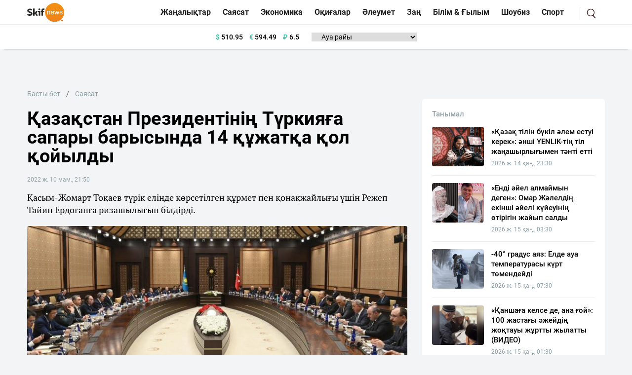

--- FILE ---
content_type: text/html; charset=UTF-8
request_url: https://sn.kz/sn-sayasat/91179-kazakstan-prezidentinin-turkiiaga-sapary-barysynda-14-ku-zhatka-kol-koiyldy
body_size: 16082
content:
<!DOCTYPE html>
<html lang="kk" class="no-js tablet" prefix="og: http://ogp.me/ns#">
<head >
    <title>Қазақстан Президентінің Түркияға сапары барысында 14 құжатқа қол қойылды</title>

    <meta charset="utf-8">
    <meta name="viewport" content="width=device-width, initial-scale=1, shrink-to-fit=no">
    <meta name="keywords" content="Қазақстан, Қазақ, Жаңалықтар, Тіл, Қазақша, Қазақша жаңалықтар, Әдебиет, Дін, Билік, жаңалықтар бүгінгі, жаңалықтар қазақша, Қазақша жаңалықтар" />
<meta name="description" content="Қасым-Жомарт Тоқаев түрік елінде көрсетілген құрмет пен қонақжайлығы үшін Режеп Тайип Ердоғанға ризашылығын білдірді." />
<meta name="robots" content="follow, index, max-snippet:-1, max-video-preview:-1, max-image-preview:large" />
<meta property="og:locale" content="kk_KZ" />
<meta property="og:site_name" content="SN.kz - Қазақстанның жаңалықтары" />
<meta property="og:description" content="Қасым-Жомарт Тоқаев түрік елінде көрсетілген құрмет пен қонақжайлығы үшін Режеп Тайип Ердоғанға ризашылығын білдірді." />
<meta property="article:tag" content="Ердоған, Қасым Жомарт Тоқаев" />
<meta property="news_keywords" content="Ердоған, Қасым Жомарт Тоқаев" />
<meta property="og:type" content="article" />
<meta property="og:title" content="Қазақстан Президентінің Түркияға сапары барысында 14 құжатқа қол қойылды" />
<meta property="og:url" content="https://sn.kz/sn-sayasat/91179-kazakstan-prezidentinin-turkiiaga-sapary-barysynda-14-ku-zhatka-kol-koiyldy" />
<meta property="article:section" content="Саясат" />
<meta property="article:published_time" content="2022-05-10T22:29:31+05:00" />
<meta property="article:modified_time" content="2022-05-10T22:29:31+05:00" />
<meta property="og:updated_time" content="2022-05-10T22:29:31+05:00" />
<meta property="twitter:card" content="summary_large_image" />
<meta property="twitter:title" content="Қазақстан Президентінің Түркияға сапары барысында 14 құжатқа қол қойылды" />
<meta property="twitter:description" content="Қасым-Жомарт Тоқаев түрік елінде көрсетілген құрмет пен қонақжайлығы үшін Режеп Тайип Ердоғанға ризашылығын білдірді." />
<meta property="og:image:alt" content="Қазақстан Президентінің Түркияға сапары барысында 14 құжатқа қол қойылды" />
<meta property="og:image" content="https://sn.kz/cache/imagine/main_page_full/uploads/news/2022/05/10/627aa0fbacdbc203832843.jpg" />
<meta property="twitter:image" content="https://sn.kz/cache/imagine/main_page_full/uploads/news/2022/05/10/627aa0fbacdbc203832843.jpg" />
<meta property="og:image:secure_url" content="https://sn.kz/cache/imagine/main_page_full/uploads/news/2022/05/10/627aa0fbacdbc203832843.jpg" />
<meta property="og:image:width" content="1200" />
<meta property="og:image:height" content="542" />
<meta property="og:image:type" content="image/jpeg" />
<meta http-equiv="Content-Type" content="text/html; charset=utf-8" />
<meta charset="UTF-8" />

    <link rel="canonical" href="https://sn.kz/sn-sayasat/91179-kazakstan-prezidentinin-turkiiaga-sapary-barysynda-14-ku-zhatka-kol-koiyldy"/>

    

    <link rel="dns-prefetch" href="//mc.yandex.ru/">
    <link rel="dns-prefetch" href="//youtube.com/">
    <link rel="dns-prefetch" href="//yastatic.net/">
    <link rel="dns-prefetch" href="//www.googletagmanager.com">
    <link rel="dns-prefetch" href="//www.w3.org">

    <link rel="stylesheet" href="/build/critical.fcbaa545.css">
    <link href="/custom.css?1744812523" type="text/css" rel="stylesheet"/>
                <link rel="stylesheet" href="/build/app.cf14ac80.css">

        <link href="/custom.css?1744812523" type="text/css" rel="stylesheet"/>
    

    <link rel="stylesheet" href="/build/news-view.85cd14b5.css">

    <link rel="apple-touch-icon" sizes="57x57" href="/build/favicons/apple-icon-57x57.png">
<link rel="apple-touch-icon" sizes="60x60" href="/build/favicons/apple-icon-60x60.png">
<link rel="apple-touch-icon" sizes="72x72" href="/build/favicons/apple-icon-72x72.png">
<link rel="apple-touch-icon" sizes="76x76" href="/build/favicons/apple-icon-76x76.png">
<link rel="apple-touch-icon" sizes="114x114" href="/build/favicons/apple-icon-114x114.png">
<link rel="apple-touch-icon" sizes="120x120" href="/build/favicons/apple-icon-120x120.png">
<link rel="apple-touch-icon" sizes="144x144" href="/build/favicons/apple-icon-144x144.png">
<link rel="apple-touch-icon" sizes="152x152" href="/build/favicons/apple-icon-152x152.png">
<link rel="apple-touch-icon" sizes="180x180" href="/build/favicons/apple-icon-180x180.png">
<link rel="icon" type="image/png" sizes="192x192"  href="/build/favicons/android-icon-192x192.png">
<link rel="icon" type="image/png" sizes="32x32" href="/build/favicons/favicon-32x32.png">
<link rel="icon" type="image/png" sizes="96x96" href="/build/favicons/favicon-96x96.png">
<link rel="icon" type="image/png" sizes="16x16" href="/build/favicons/favicon-16x16.png">
<link rel="manifest" href="/build/favicons/manifest.json">
<meta name="msapplication-TileColor" content="#ffffff">
<meta name="msapplication-TileImage" content="/build/favicons/ms-icon-144x144.png">
<meta name="theme-color" content="#ffffff">
        <meta property="relap:article" content="false">
    <link href="https://sn.kz/sn-sayasat/91179-kazakstan-prezidentinin-turkiiaga-sapary-barysynda-14-ku-zhatka-kol-koiyldy/amp" rel="amphtml"/>

            <!-- Google tag (gtag.js) -->
<script async src="https://www.googletagmanager.com/gtag/js?id=G-V5RFSGHPXP"></script>
<script>
    window.dataLayer = window.dataLayer || [];
    function gtag(){dataLayer.push(arguments);}
    gtag('js', new Date());

    gtag('config', 'G-V5RFSGHPXP');
</script>        <!-- Yandex.Metrika counter -->
<script type="text/javascript" >
    (function(m,e,t,r,i,k,a){m[i]=m[i]||function(){(m[i].a=m[i].a||[]).push(arguments)};
        m[i].l=1*new Date();
        for (var j = 0; j < document.scripts.length; j++) {if (document.scripts[j].src === r) { return; }}
        k=e.createElement(t),a=e.getElementsByTagName(t)[0],k.async=1,k.src=r,a.parentNode.insertBefore(k,a)})
    (window, document, "script", "https://mc.yandex.ru/metrika/tag.js", "ym");

    ym(25774919, "init", {
        clickmap:true,
        trackLinks:true,
        accurateTrackBounce:true
    });
</script>
<noscript><div><img src="https://mc.yandex.ru/watch/25774919" style="position:absolute; left:-9999px;" alt="" /></div></noscript>
<!-- /Yandex.Metrika counter -->        <!--LiveInternet counter--><script>
    new Image().src = "https://counter.yadro.ru/hit?r"+
        escape(document.referrer)+((typeof(screen)=="undefined")?"":
            ";s"+screen.width+""+screen.height+""+(screen.colorDepth?
                screen.colorDepth:screen.pixelDepth))+";u"+escape(document.URL)+
        ";h"+escape(document.title.substring(0,150))+
        ";"+Math.random();</script>
<!--/LiveInternet-->    
                <script type="application/ld+json">{"@context":"https:\/\/schema.org","@type":"WebSite","@id":"https:\/\/sn.kz\/#website","url":"https:\/\/sn.kz\/","name":"\u049a\u0430\u0437\u0430\u049b\u0441\u0442\u0430\u043d \u041f\u0440\u0435\u0437\u0438\u0434\u0435\u043d\u0442\u0456\u043d\u0456\u04a3 \u0422\u04af\u0440\u043a\u0438\u044f\u0493\u0430 \u0441\u0430\u043f\u0430\u0440\u044b \u0431\u0430\u0440\u044b\u0441\u044b\u043d\u0434\u0430 14 \u049b\u04b1\u0436\u0430\u0442\u049b\u0430 \u049b\u043e\u043b \u049b\u043e\u0439\u044b\u043b\u0434\u044b","potentialAction":{"@type":"SearchAction","target":"https:\/\/sn.kz\/search\/?search_text={search_term_string}","query-input":"required name=search_term_string"}}</script>
        <script type="application/ld+json">{"@context":"https:\/\/schema.org","@type":"WebPage","headline":"\u049a\u0430\u0437\u0430\u049b\u0441\u0442\u0430\u043d \u041f\u0440\u0435\u0437\u0438\u0434\u0435\u043d\u0442\u0456\u043d\u0456\u04a3 \u0422\u04af\u0440\u043a\u0438\u044f\u0493\u0430 \u0441\u0430\u043f\u0430\u0440\u044b \u0431\u0430\u0440\u044b\u0441\u044b\u043d\u0434\u0430 14 \u049b\u04b1\u0436\u0430\u0442\u049b\u0430 \u049b\u043e\u043b \u049b\u043e\u0439\u044b\u043b\u0434\u044b","url":"https:\/\/sn.kz\/","image":{"@type":"ImageObject","url":"https:\/\/sn.kz\/build\/images\/sn-logo.png","width":700,"height":364}}</script>
        <script type="application/ld+json">{"@context":"https:\/\/schema.org","@type":"Organization","@id":"https:\/\/sn.kz\/#organization","name":"Sn.kz","email":"info.skifnews@gmail.com","url":"https:\/\/sn.kz\/","sameAs":["https:\/\/www.facebook.com\/skifnewskz\/","https:\/\/twitter.com\/skifnewskz"],"address":{"@type":"PostalAddress","streetAddress":"\u0421\u04d9\u0442\u0431\u0430\u0435\u0432 \u043a\u04e9\u0448\u0435\u0441\u0456, 13 \u0410, \u00ab\u0410\u043b\u044c\u043a\u0430\u0442\u043e\u00bb \u0411\u041e, 5-\u049b\u0430\u0431\u0430\u0442","addressLocality":"\u0410\u0441\u0442\u0430\u043d\u0430 \u049b\u0430\u043b\u0430\u0441\u044b","addressRegion":"\u0410\u0441\u0442\u0430\u043d\u0430 \u049b\u0430\u043b\u0430\u0441\u044b","postalCode":"010000","addressCountry":{"@type":"Country","name":"\u049a\u0430\u0437\u0430\u049b\u0441\u0442\u0430\u043d \u0420\u0435\u0441\u043f\u0443\u0431\u043b\u0438\u043a\u0430\u0441\u044b"}},"contactPoint":{"@type":"ContactPoint","telephone":"","contactType":"technical support"},"logo":{"@type":"ImageObject","url":"https:\/\/sn.kz\/build\/images\/sn-logo.png","width":700,"height":364}}</script>
    

    <script type="application/ld+json">{"@context":"https:\/\/schema.org","@type":"NewsArticle","name":"\u049a\u0430\u0437\u0430\u049b\u0441\u0442\u0430\u043d \u041f\u0440\u0435\u0437\u0438\u0434\u0435\u043d\u0442\u0456\u043d\u0456\u04a3 \u0422\u04af\u0440\u043a\u0438\u044f\u0493\u0430 \u0441\u0430\u043f\u0430\u0440\u044b \u0431\u0430\u0440\u044b\u0441\u044b\u043d\u0434\u0430 14 \u049b\u04b1\u0436\u0430\u0442\u049b\u0430 \u049b\u043e\u043b \u049b\u043e\u0439\u044b\u043b\u0434\u044b","headline":"\u049a\u0430\u0437\u0430\u049b\u0441\u0442\u0430\u043d \u041f\u0440\u0435\u0437\u0438\u0434\u0435\u043d\u0442\u0456\u043d\u0456\u04a3 \u0422\u04af\u0440\u043a\u0438\u044f\u0493\u0430 \u0441\u0430\u043f\u0430\u0440\u044b \u0431\u0430\u0440\u044b\u0441\u044b\u043d\u0434\u0430 14 \u049b\u04b1\u0436\u0430\u0442\u049b\u0430 \u049b\u043e\u043b \u049b\u043e\u0439\u044b\u043b\u0434\u044b","description":"\u049a\u0430\u0441\u044b\u043c-\u0416\u043e\u043c\u0430\u0440\u0442 \u0422\u043e\u049b\u0430\u0435\u0432 \u0442\u04af\u0440\u0456\u043a \u0435\u043b\u0456\u043d\u0434\u0435 \u043a\u04e9\u0440\u0441\u0435\u0442\u0456\u043b\u0433\u0435\u043d \u049b\u04b1\u0440\u043c\u0435\u0442 \u043f\u0435\u043d \u049b\u043e\u043d\u0430\u049b\u0436\u0430\u0439\u043b\u044b\u0493\u044b \u04af\u0448\u0456\u043d \u0420\u0435\u0436\u0435\u043f \u0422\u0430\u0439\u0438\u043f \u0415\u0440\u0434\u043e\u0493\u0430\u043d\u0493\u0430 \u0440\u0438\u0437\u0430\u0448\u044b\u043b\u044b\u0493\u044b\u043d \u0431\u0456\u043b\u0434\u0456\u0440\u0434\u0456.","articleBody":"\u049a\u0430\u0441\u044b\u043c-\u0416\u043e\u043c\u0430\u0440\u0442 \u0422\u043e\u049b\u0430\u0435\u0432 \u043f\u0435\u043d \u0420\u0435\u0436\u0435\u043f \u0422\u0430\u0439\u0438\u043f \u0415\u0440\u0434\u043e\u0493\u0430\u043d \u0435\u043a\u0456 \u0435\u043b \u0430\u0440\u0430\u0441\u044b\u043d\u0434\u0430\u0493\u044b \u049b\u0430\u0440\u044b\u043c-\u049b\u0430\u0442\u044b\u043d\u0430\u0441\u0442\u044b \u0026laquo;\u043a\u0435\u04a3\u0435\u0439\u0442\u0456\u043b\u0433\u0435\u043d \u0441\u0442\u0440\u0430\u0442\u0435\u0433\u0438\u044f\u043b\u044b\u049b \u0441\u0435\u0440\u0456\u043a\u0442\u0435\u0441\u0442\u0456\u043a\u0026raquo; \u0434\u0435\u04a3\u0433\u0435\u0439\u0456\u043d\u0435 \u043a\u04e9\u0442\u0435\u0440\u0443 \u0442\u0443\u0440\u0430\u043b\u044b \u0448\u0435\u0448\u0456\u043c \u049b\u0430\u0431\u044b\u043b\u0434\u0430\u0434\u044b, \u0434\u0435\u043f \u0445\u0430\u0431\u0430\u0440\u043b\u0430\u0439\u0434\u044b \u0410\u049b\u043e\u0440\u0434\u0430.\r\n\r\n\u0422\u04af\u0440\u043a\u0438\u044f \u041f\u0440\u0435\u0437\u0438\u0434\u0435\u043d\u0442\u0456\u043d\u0456\u04a3 \u0440\u0435\u0437\u0438\u0434\u0435\u043d\u0446\u0438\u044f\u0441\u044b\u043d\u0434\u0430 \u0440\u0435\u0441\u043c\u0438 \u0434\u0435\u043b\u0435\u0433\u0430\u0446\u0438\u044f \u043c\u04af\u0448\u0435\u043b\u0435\u0440\u0456\u043d\u0456\u04a3 \u049b\u0430\u0442\u044b\u0441\u0443\u044b\u043c\u0435\u043d \u041c\u0435\u043c\u043b\u0435\u043a\u0435\u0442 \u0431\u0430\u0441\u0448\u044b\u0441\u044b \u049a\u0430\u0441\u044b\u043c-\u0416\u043e\u043c\u0430\u0440\u0442 \u0422\u043e\u049b\u0430\u0435\u0432 \u043f\u0435\u043d \u041f\u0440\u0435\u0437\u0438\u0434\u0435\u043d\u0442 \u0420\u0435\u0436\u0435\u043f \u0422\u0430\u0439\u0438\u043f \u0415\u0440\u0434\u043e\u0493\u0430\u043d \u043a\u0435\u043b\u0456\u0441\u0441\u04e9\u0437 \u04e9\u0442\u043a\u0456\u0437\u0434\u0456. \u0422\u0430\u0440\u0430\u043f\u0442\u0430\u0440 \u049a\u0430\u0437\u0430\u049b\u0441\u0442\u0430\u043d \u043c\u0435\u043d \u0422\u04af\u0440\u043a\u0438\u044f \u0430\u0440\u0430\u0441\u044b\u043d\u0434\u0430\u0493\u044b \u0441\u0442\u0440\u0430\u0442\u0435\u0433\u0438\u044f\u043b\u044b\u049b \u0441\u0435\u0440\u0456\u043a\u0442\u0435\u0441\u0442\u0456\u043a\u0442\u0456 \u043e\u0434\u0430\u043d \u0430\u0440\u044b \u0434\u0430\u043c\u044b\u0442\u0443\u0434\u044b\u04a3 \u043f\u0435\u0440\u0441\u043f\u0435\u043a\u0442\u0438\u0432\u0430\u043b\u0430\u0440\u044b\u043d \u0436\u0430\u043d-\u0436\u0430\u049b\u0442\u044b \u0442\u0430\u043b\u049b\u044b\u043b\u0430\u0434\u044b. \u0421\u0430\u0443\u0434\u0430-\u044d\u043a\u043e\u043d\u043e\u043c\u0438\u043a\u0430\u043b\u044b\u049b, \u0438\u043d\u0432\u0435\u0441\u0442\u0438\u0446\u0438\u044f\u043b\u044b\u049b \u0436\u04d9\u043d\u0435 \u043c\u04d9\u0434\u0435\u043d\u0438-\u0433\u0443\u043c\u0430\u043d\u0438\u0442\u0430\u0440\u043b\u044b\u049b \u0431\u0430\u0439\u043b\u0430\u043d\u044b\u0441\u0442\u0430\u0440\u0434\u044b \u043d\u044b\u0493\u0430\u0439\u0442\u0443\u0493\u0430 \u0435\u0440\u0435\u043a\u0448\u0435 \u043a\u04e9\u04a3\u0456\u043b \u0431\u04e9\u043b\u0456\u043d\u0434\u0456.\r\n\r\n\u0421\u043e\u043d\u044b\u043c\u0435\u043d \u049b\u0430\u0442\u0430\u0440 \u043c\u0435\u043c\u043b\u0435\u043a\u0435\u0442\u0442\u0435\u0440 \u0431\u0430\u0441\u0448\u044b\u043b\u0430\u0440\u044b \u0493\u0430\u043b\u0430\u043c\u0434\u044b\u049b \u0436\u04d9\u043d\u0435 \u0430\u0439\u043c\u0430\u049b\u0442\u044b\u049b \u04e9\u0437\u0435\u043a\u0442\u0456 \u043c\u04d9\u0441\u0435\u043b\u0435\u043b\u0435\u0440\u0434\u0456 \u049b\u0430\u0440\u0430\u0441\u0442\u044b\u0440\u044b\u043f, \u0445\u0430\u043b\u044b\u049b\u0430\u0440\u0430\u043b\u044b\u049b \u049b\u04b1\u0440\u044b\u043b\u044b\u043c\u0434\u0430\u0440\u0434\u0430\u0493\u044b \u04e9\u0437\u0430\u0440\u0430 \u044b\u043d\u0442\u044b\u043c\u0430\u049b\u0442\u0430\u0441\u0442\u044b\u049b\u0442\u044b \u0442\u0430\u043b\u049b\u044b\u043b\u0430\u0434\u044b. \u049a\u0430\u0441\u044b\u043c-\u0416\u043e\u043c\u0430\u0440\u0442 \u0422\u043e\u049b\u0430\u0435\u0432 \u0442\u04af\u0440\u0456\u043a \u0435\u043b\u0456\u043d\u0434\u0435 \u043a\u04e9\u0440\u0441\u0435\u0442\u0456\u043b\u0433\u0435\u043d \u049b\u04b1\u0440\u043c\u0435\u0442 \u043f\u0435\u043d \u049b\u043e\u043d\u0430\u049b\u0436\u0430\u0439\u043b\u044b\u0493\u044b \u04af\u0448\u0456\u043d \u0420\u0435\u0436\u0435\u043f \u0422\u0430\u0439\u0438\u043f \u0415\u0440\u0434\u043e\u0493\u0430\u043d\u0493\u0430 \u0440\u0438\u0437\u0430\u0448\u044b\u043b\u044b\u0493\u044b\u043d \u0431\u0456\u043b\u0434\u0456\u0440\u0434\u0456. \u0421\u043e\u043d\u044b\u043c\u0435\u043d \u049b\u0430\u0442\u0430\u0440 \u0431\u0430\u0443\u044b\u0440\u043b\u0430\u0441 \u0442\u04af\u0440\u0456\u043a \u0436\u0435\u0440\u0456\u043d\u0435 \u0430\u044f\u049b \u0431\u0430\u0441\u049b\u0430\u043d\u0434\u0430 \u04d9\u0440\u0434\u0430\u0439\u044b\u043c \u04e9\u0437 \u04af\u0439\u0456\u043c\u0456\u0437\u0433\u0435 \u043a\u0435\u043b\u0433\u0435\u043d\u0434\u0435\u0439 \u0441\u0435\u0437\u0456\u043d\u0435\u0442\u0456\u043d\u0434\u0456\u0433\u0456\u043c\u0456\u0437\u0434\u0456, \u049a\u0430\u0437\u0430\u049b\u0441\u0442\u0430\u043d \u0430\u0442\u0430\u0436\u04b1\u0440\u0442 \u0431\u043e\u043b\u0441\u0430, \u0410\u043d\u0430\u0434\u043e\u043b\u044b \u0435\u043a\u0456\u043d\u0448\u0456 \u043e\u0442\u0430\u043d\u044b\u043c\u044b\u0437 \u0434\u0435\u043f \u0431\u0456\u043b\u0435\u0442\u0456\u043d\u0434\u0456\u0433\u0456\u043c\u0456\u0437\u0434\u0456 \u0436\u0435\u0442\u043a\u0456\u0437\u0434\u0456.\r\n\r\n\u0026ndash; \u0411\u04af\u0433\u0456\u043d\u0434\u0435 \u0422\u04af\u0440\u043a\u0438\u044f \u0441\u0430\u044f\u0441\u0438, \u04d9\u043b\u0435\u0443\u043c\u0435\u0442\u0442\u0456\u043a-\u044d\u043a\u043e\u043d\u043e\u043c\u0438\u043a\u0430\u043b\u044b\u049b \u0436\u04d9\u043d\u0435 \u043c\u04d9\u0434\u0435\u043d\u0438-\u0433\u0443\u043c\u0430\u043d\u0438\u0442\u0430\u0440\u043b\u044b\u049b \u0434\u0430\u043c\u0443\u0434\u0430 \u043e\u0440\u0430\u0441\u0430\u043d \u0442\u0430\u0431\u044b\u0441\u0442\u0430\u0440\u0493\u0430 \u049b\u043e\u043b \u0436\u0435\u0442\u043a\u0456\u0437\u0434\u0456. \u04e8\u04a3\u0456\u0440\u043b\u0456\u043a \u0436\u04d9\u043d\u0435 \u0436\u0430\u04bb\u0430\u043d\u0434\u044b\u049b \u043c\u0430\u04a3\u044b\u0437\u044b \u0437\u043e\u0440 \u043c\u04d9\u0441\u0435\u043b\u0435\u043b\u0435\u0440\u0434\u0456 \u0448\u0435\u0448\u0443\u0434\u0435\u0433\u0456 \u0431\u0435\u043b\u0441\u0435\u043d\u0434\u0456\u043b\u0456\u0433\u0456 \u043c\u0435\u043d \u0442\u0430\u0431\u0430\u043d\u0434\u044b\u043b\u044b\u0493\u044b \u0430\u0440\u049b\u044b\u043b\u044b \u04d9\u043b\u0435\u043c\u0434\u0456\u043a \u0441\u0430\u0445\u043d\u0430\u0434\u0430 \u043b\u0430\u0439\u044b\u049b\u0442\u044b \u043e\u0440\u044b\u043d\u0493\u0430 \u0438\u0435 \u0431\u043e\u043b\u0434\u044b. \u041e\u0441\u044b \u0442\u04b1\u0441\u0442\u0430, \u049b\u0430\u0434\u0456\u0440\u043b\u0456 \u0420\u0435\u0436\u0435\u043f \u043c\u044b\u0440\u0437\u0430, \u049b\u0443\u0430\u0442\u0442\u044b \u0422\u04af\u0440\u043a\u0438\u044f \u0435\u043b\u0456\u043d\u0456\u04a3 \u0430\u0440\u043c\u0430\u043d\u044b\u043d \u0430\u0440\u049b\u0430\u043b\u0430\u0493\u0430\u043d \u0441\u0430\u044f\u0441\u0430\u0442\u043a\u0435\u0440 \u0440\u0435\u0442\u0456\u043d\u0434\u0435 \u0435\u04a3\u0431\u0435\u0433\u0456\u04a3\u0456\u0437\u0434\u0456\u04a3 \u04d9\u0440\u0434\u0430\u0439\u044b\u043c \u0436\u0435\u043c\u0456\u0441\u0442\u0456 \u0431\u043e\u043b\u0443\u044b\u043d\u0430 \u0442\u0456\u043b\u0435\u043a\u0442\u0435\u0441\u043f\u0456\u043d. \u0422\u04af\u0440\u043a\u0438\u044f \u0026ndash; \u049a\u0430\u0437\u0430\u049b\u0441\u0442\u0430\u043d\u043d\u044b\u04a3 \u0415\u0443\u0440\u0430\u0437\u0438\u044f \u049b\u04b1\u0440\u043b\u044b\u0493\u044b\u043d\u0434\u0430\u0493\u044b \u0435\u04a3 \u043c\u0430\u04a3\u044b\u0437\u0434\u044b \u04d9\u0440\u0456 \u0441\u0435\u043d\u0456\u043c\u0434\u0456 \u0441\u0435\u0440\u0456\u043a\u0442\u0435\u0441\u0442\u0435\u0440\u0456\u043d\u0456\u04a3 \u0431\u0456\u0440\u0456. \u0415\u043b\u0434\u0435\u0440\u0456\u043c\u0456\u0437 \u0430\u0440\u0430\u0441\u044b\u043d\u0434\u0430\u0493\u044b \u043e\u0440\u0442\u0430\u049b \u0442\u0430\u0440\u0438\u0445 \u043f\u0435\u043d \u0440\u0443\u0445\u0430\u043d\u0438 \u043c\u04b1\u0440\u0430\u0493\u0430 \u043d\u0435\u0433\u0456\u0437\u0434\u0435\u043b\u0433\u0435\u043d \u049b\u0430\u0440\u044b\u043c-\u049b\u0430\u0442\u044b\u043d\u0430\u0441\u0442\u0430\u0440\u044b\u043c\u044b\u0437 \u0431\u04af\u0433\u0456\u043d\u0434\u0435 \u04e9\u0440\u0456\u0441\u0442\u0435\u043f, \u0441\u0442\u0440\u0430\u0442\u0435\u0433\u0438\u044f\u043b\u044b\u049b \u0441\u0435\u0440\u0456\u043a\u0442\u0435\u0441\u0442\u0456\u043a \u0434\u0435\u04a3\u0433\u0435\u0439\u0456\u043d\u0434\u0435 \u0456\u043b\u0433\u0435\u0440\u0456\u043b\u0435\u043f \u043a\u0435\u043b\u0435\u0434\u0456. \u049a\u0430\u0437\u0430\u049b \u0445\u0430\u043b\u049b\u044b\u043d\u044b\u04a3 \u0026laquo;\u0411\u0430\u0439\u043b\u044b\u049b\u0442\u0430\u043d \u0430\u0440\u0442\u044b\u049b \u0434\u043e\u0441\u0442\u044b\u049b \u0431\u0430\u0440, \u0434\u043e\u0441\u0442\u044b\u049b\u0442\u0430\u043d \u0430\u0440\u0442\u044b\u049b \u0431\u0430\u0439\u043b\u044b\u049b \u0436\u043e\u049b\u0026raquo; \u0434\u0435\u0433\u0435\u043d \u04b1\u043b\u0430\u0493\u0430\u0442\u0442\u044b \u0441\u04e9\u0437\u0434\u0435\u0440\u0456 \u0421\u0456\u0437\u0434\u0456\u04a3 \u0448\u044b\u043d\u0430\u0439\u044b \u0434\u043e\u0441\u044b\u043c\u044b\u0437, \u0442\u0456\u043b\u0435\u043a\u0442\u0435\u0441 \u0431\u0430\u0443\u044b\u0440\u044b\u043c\u044b\u0437 \u0435\u043a\u0435\u043d\u0456\u04a3\u0456\u0437\u0434\u0456 \u0430\u0439\u0448\u044b\u049b\u0442\u0430\u0439\u0434\u044b, \u0026ndash; \u0434\u0435\u0434\u0456 \u041c\u0435\u043c\u043b\u0435\u043a\u0435\u0442 \u0431\u0430\u0441\u0448\u044b\u0441\u044b.\r\n\r\n\u049a\u0430\u0437\u0430\u049b\u0441\u0442\u0430\u043d \u041f\u0440\u0435\u0437\u0438\u0434\u0435\u043d\u0442\u0456 \u0435\u043a\u0456 \u0435\u043b \u0430\u0440\u0430\u0441\u044b\u043d\u0434\u0430\u0493\u044b \u0434\u0438\u043f\u043b\u043e\u043c\u0430\u0442\u0438\u044f\u043b\u044b\u049b \u049b\u0430\u0442\u044b\u043d\u0430\u0441\u0442\u0430\u0440\u0493\u0430 30 \u0436\u044b\u043b \u0442\u043e\u043b\u0493\u0430\u043d\u044b\u043d \u0430\u0442\u0430\u043f \u04e9\u0442\u0456\u043f, \u049b\u0430\u0437\u0456\u0440\u0433\u0456 \u0442\u0430\u04a3\u0434\u0430 \u0422\u04af\u0440\u043a\u0438\u044f \u049a\u0430\u0437\u0430\u049b\u0441\u0442\u0430\u043d\u043d\u044b\u04a3 \u0436\u0435\u0442\u0435\u043a\u0448\u0456 \u0441\u0430\u0443\u0434\u0430 \u0441\u0435\u0440\u0456\u043a\u0442\u0435\u0441\u0442\u0435\u0440\u0456\u043d\u0456\u04a3 \u0431\u0456\u0440\u0456\u043d\u0435 \u0430\u0439\u043d\u0430\u043b\u0493\u0430\u043d\u044b\u043d \u0430\u0439\u0442\u0442\u044b. \u049a\u0430\u0441\u044b\u043c-\u0416\u043e\u043c\u0430\u0440\u0442 \u0422\u043e\u049b\u0430\u0435\u0432 \u043c\u044b\u0437\u0493\u044b\u043c\u0430\u0441 \u0434\u043e\u0441\u0442\u044b\u049b\u049b\u0430, \u0442\u0430\u0442\u0443 \u0431\u0430\u0443\u044b\u0440\u043b\u0430\u0441\u0442\u044b\u049b \u043f\u0435\u043d \u0441\u0442\u0440\u0430\u0442\u0435\u0433\u0438\u044f\u043b\u044b\u049b \u044b\u049b\u043f\u0430\u043b\u0434\u0430\u0441\u0442\u044b\u049b\u049b\u0430 \u043d\u0435\u0433\u0456\u0437\u0434\u0435\u043b\u0433\u0435\u043d \u049a\u0430\u0437\u0430\u049b\u0441\u0442\u0430\u043d \u043c\u0435\u043d \u0422\u04af\u0440\u043a\u0438\u044f \u0430\u0440\u0430\u0441\u044b\u043d\u0434\u0430\u0493\u044b \u043a\u04e9\u043f\u0436\u0430\u049b\u0442\u044b \u0431\u0430\u0439\u043b\u0430\u043d\u044b\u0441\u0442\u0430\u0440\u0434\u044b\u04a3 \u049b\u0430\u0440\u049b\u044b\u043d\u0434\u044b \u0434\u0430\u043c\u044b\u043f \u043a\u0435\u043b\u0435 \u0436\u0430\u0442\u049b\u0430\u043d\u044b\u043d\u0430 \u0430\u0440\u043d\u0430\u0439\u044b \u0442\u043e\u049b\u0442\u0430\u043b\u0434\u044b.\r\n\r\n\u0026ndash; \u0422\u04af\u0440\u043a\u0438\u044f \u0026ndash; \u049a\u0430\u0437\u0430\u049b\u0441\u0442\u0430\u043d\u043d\u044b\u04a3 \u043d\u0435\u0433\u0456\u0437\u0433\u0456 5 \u0441\u0430\u0443\u0434\u0430 \u0441\u0435\u0440\u0456\u043a\u0442\u0435\u0441\u0456\u043d\u0456\u04a3 \u0431\u0456\u0440\u0456. \u0410\u043b\u044b\u0441-\u0431\u0435\u0440\u0456\u0441\u0456\u043c\u0456\u0437 \u0436\u044b\u043b\u0434\u0430\u043d \u0436\u044b\u043b\u0493\u0430 \u0430\u0440\u0442\u044b\u043f \u043a\u0435\u043b\u0435\u0434\u0456. \u041c\u044b\u0441\u0430\u043b\u044b, 2021 \u0436\u044b\u043b\u044b 5 \u043c\u0438\u043b\u043b\u0438\u0430\u0440\u0434 \u0434\u043e\u043b\u043b\u0430\u0440\u0493\u0430 \u0436\u0435\u0442\u043a\u0435\u043d. \u041e\u0441\u044b \u049b\u0430\u0440\u049b\u044b\u043d\u0434\u044b \u0430\u0437\u0430\u0439\u0442\u043f\u0430\u0439, \u0441\u0430\u0443\u0434\u0430-\u0441\u0430\u0442\u0442\u044b\u049b\u0442\u044b 10 \u043c\u0438\u043b\u043b\u0438\u0430\u0440\u0434 \u0434\u043e\u043b\u043b\u0430\u0440\u0493\u0430 \u0436\u0435\u0442\u043a\u0456\u0437\u0443\u0456\u043c\u0456\u0437 \u043a\u0435\u0440\u0435\u043a. \u0411\u04b1\u0434\u0430\u043d \u0431\u04e9\u043b\u0435\u043a, \u0422\u04af\u0440\u043a\u0438\u044f \u049a\u0430\u0437\u0430\u049b\u0441\u0442\u0430\u043d\u043d\u044b\u04a3 \u0435\u04a3 \u0456\u0440\u0456 10 \u0438\u043d\u0432\u0435\u0441\u0442\u043e\u0440\u044b\u043d\u044b\u04a3 \u049b\u0430\u0442\u0430\u0440\u044b\u043d\u0434\u0430. \u042d\u043a\u043e\u043d\u043e\u043c\u0438\u043a\u0430\u043c\u044b\u0437\u0493\u0430 4 \u043c\u0438\u043b\u043b\u0438\u0430\u0440\u0434 \u0434\u043e\u043b\u043b\u0430\u0440\u0434\u0430\u043d \u0430\u0441\u0442\u0430\u043c \u0438\u043d\u0432\u0435\u0441\u0442\u0438\u0446\u0438\u044f \u049b\u04b1\u0439\u0434\u044b. \u049a\u0430\u0437\u0430\u049b\u0441\u0442\u0430\u043d\u043d\u044b\u04a3 \u0422\u04af\u0440\u043a\u0438\u044f\u0493\u0430 \u0441\u0430\u043b\u0493\u0430\u043d \u043a\u0430\u043f\u0438\u0442\u0430\u043b\u044b \u0026ndash; 1 \u043c\u0438\u043b\u043b\u0438\u0430\u0440\u0434 \u0434\u043e\u043b\u043b\u0430\u0440\u0434\u0430\u043d \u0430\u0441\u0442\u0430\u043c. \u0421\u043e\u04a3\u0493\u044b \u0435\u043a\u0456 \u0436\u044b\u043b\u0434\u0430 \u049a\u0430\u0437\u0430\u049b\u0441\u0442\u0430\u043d\u0434\u0430 16 \u0438\u043d\u0432\u0435\u0441\u0442\u0438\u0446\u0438\u044f\u043b\u044b\u049b \u0436\u043e\u0431\u0430 \u0436\u04af\u0437\u0435\u0433\u0435 \u0430\u0441\u044b\u0440\u044b\u043b\u0434\u044b. \u049a\u0430\u0437\u0456\u0440 10 \u0436\u0430\u04a3\u0430 \u0436\u043e\u0431\u0430 \u043f\u044b\u0441\u044b\u049b\u0442\u0430\u043b\u044b\u043f \u0436\u0430\u0442\u044b\u0440. \u049a\u0430\u0437\u0430\u049b\u0441\u0442\u0430\u043d\u0434\u0430 \u0436\u0430\u0441\u044b\u043b \u044d\u043a\u043e\u043d\u043e\u043c\u0438\u043a\u0430, IT-\u0442\u0435\u0445\u043d\u043e\u043b\u043e\u0433\u0438\u044f, \u0493\u0430\u0440\u044b\u0448, \u04e9\u043d\u0434\u0456\u0440\u0456\u0441 \u0441\u0438\u044f\u049b\u0442\u044b \u0441\u0430\u043b\u0430\u043b\u0430\u0440 \u0442\u043e\u043b\u044b\u049b \u0438\u0433\u0435\u0440\u0456\u043b\u043c\u0435\u0433\u0435\u043d. \u0421\u0456\u0437\u0434\u0435\u0440\u0434\u0456 \u043e\u0441\u044b \u0441\u0430\u043b\u0430\u043b\u0430\u0440\u0434\u0430 \u0431\u0456\u0440\u043b\u0435\u0441\u0435 \u0436\u04b1\u043c\u044b\u0441 \u0456\u0441\u0442\u0435\u0443\u0433\u0435 \u0448\u0430\u049b\u044b\u0440\u0430\u043c\u044b\u043d. \u0411\u0456\u0437 \u0442\u04af\u0440\u0456\u043a \u0438\u043d\u0432\u0435\u0441\u0442\u043e\u0440\u043b\u0430\u0440\u044b\u043d\u044b\u04a3 \u0431\u0430\u0440\u043b\u044b\u049b \u0431\u0430\u0441\u0442\u0430\u043c\u0430\u0441\u044b\u043d \u049b\u043e\u043b\u0434\u0430\u0443\u0493\u0430 \u0436\u04d9\u043d\u0435 \u043e\u043b\u0430\u0440\u0493\u0430 \u049b\u043e\u043b\u0430\u0439\u043b\u044b \u0436\u0430\u0493\u0434\u0430\u0439 \u0436\u0430\u0441\u0430\u0443\u0493\u0430 \u0434\u0430\u0439\u044b\u043d\u0431\u044b\u0437. \u041c\u0435\u043d \u0435\u0440\u0442\u0435\u04a3 \u0422\u04af\u0440\u043a\u0438\u044f\u043d\u044b\u04a3 \u0456\u0440\u0456 \u0438\u043d\u0432\u0435\u0441\u0442\u043e\u0440\u043b\u0430\u0440\u044b\u043c\u0435\u043d \u043a\u0435\u0437\u0434\u0435\u0441\u0435\u0442\u0456\u043d \u0431\u043e\u043b\u0434\u044b\u043c. \u041e\u043d\u0434\u0430 \u0438\u043d\u0432\u0435\u0441\u0442\u0438\u0446\u0438\u044f\u043b\u044b\u049b \u044b\u043d\u0442\u044b\u043c\u0430\u049b\u0442\u0430\u0441\u0442\u044b\u049b\u0442\u044b \u0434\u0430\u043c\u044b\u0442\u0443\u0434\u044b\u04a3 \u0436\u043e\u043b\u0434\u0430\u0440\u044b\u043d \u0442\u0430\u043b\u049b\u044b\u043b\u0430\u0439\u043c\u044b\u0437. \u041a\u0435\u0437\u0434\u0435\u0441\u0443\u0434\u0456\u04a3 \u049b\u043e\u0440\u044b\u0442\u044b\u043d\u0434\u044b\u0441\u044b \u0431\u043e\u0439\u044b\u043d\u0448\u0430 \u0431\u0456\u0440\u049b\u0430\u0442\u0430\u0440 \u043a\u043e\u043c\u043c\u0435\u0440\u0446\u0438\u044f\u043b\u044b\u049b \u043a\u0435\u043b\u0456\u0441\u0456\u043c-\u0448\u0430\u0440\u0442\u0442\u0430\u0440\u0493\u0430 \u049b\u043e\u043b \u049b\u043e\u0439\u044b\u043b\u0430\u0434\u044b. \u041e\u043b\u0430\u0440\u0434\u044b\u04a3 \u0436\u0430\u043b\u043f\u044b \u0441\u043e\u043c\u0430\u0441\u044b 1 \u043c\u0438\u043b\u043b\u0438\u0430\u0440\u0434 \u0434\u043e\u043b\u043b\u0430\u0440 \u0431\u043e\u043b\u043c\u0430\u049b, \u0026ndash; \u0434\u0435\u0434\u0456 \u049a\u0430\u0441\u044b\u043c-\u0416\u043e\u043c\u0430\u0440\u0442 \u0422\u043e\u049b\u0430\u0435\u0432.\r\n\r\n\u0422\u04af\u0440\u043a\u0438\u044f \u041f\u0440\u0435\u0437\u0438\u0434\u0435\u043d\u0442\u0456 \u0435\u043a\u0456 \u0435\u043b \u0430\u0440\u0430\u0441\u044b\u043d\u0434\u0430\u0493\u044b \u049b\u0430\u0440\u044b\u043c-\u049b\u0430\u0442\u044b\u043d\u0430\u0441\u0442\u044b \u0436\u0430\u04a3\u0430 \u0434\u0435\u04a3\u0433\u0435\u0439\u0433\u0435 \u043a\u04e9\u0442\u0435\u0440\u0443\u0433\u0435 \u04d9\u0437\u0456\u0440 \u0435\u043a\u0435\u043d\u0456\u043d \u0430\u0442\u0430\u043f \u04e9\u0442\u0456\u043f, \u049a\u0430\u0437\u0430\u049b\u0441\u0442\u0430\u043d\u0434\u0430 \u0436\u04af\u0440\u0433\u0456\u0437\u0456\u043b\u0456\u043f \u0436\u0430\u0442\u049b\u0430\u043d \u0440\u0435\u0444\u043e\u0440\u043c\u0430\u043b\u0430\u0440\u0434\u044b \u049b\u043e\u043b\u0434\u0430\u0439\u0442\u044b\u043d\u044b\u043d \u0430\u0439\u0442\u0442\u044b.\r\n\r\n\u0026ndash; \u0411\u0456\u0437 \u04d9\u0440\u0456\u043f\u0442\u0435\u0441\u0442\u0456\u0433\u0456\u043c\u0456\u0437\u0434\u0456 \u043a\u0435\u04a3\u0435\u0439\u0442\u0456\u043b\u0433\u0435\u043d \u0441\u0442\u0440\u0430\u0442\u0435\u0433\u0438\u044f\u043b\u044b\u049b \u0441\u0435\u0440\u0456\u043a\u0442\u0435\u0441\u0442\u0456\u043a \u0434\u0435\u04a3\u0433\u0435\u0439\u0456\u043d\u0435 \u043a\u04e9\u0442\u0435\u0440\u0434\u0456\u043a. \u0422\u04af\u0440\u043a\u0438\u044f \u043c\u0435\u043d \u049a\u0430\u0437\u0430\u049b\u0441\u0442\u0430\u043d \u0026ndash; \u043e\u0440\u0442\u0430\u049b \u0442\u0430\u0440\u0438\u0445, \u0442\u0456\u043b, \u0434\u0456\u043d \u0436\u04d9\u043d\u0435 \u043c\u04d9\u0434\u0435\u043d\u0438 \u049b\u04b1\u043d\u0434\u044b\u043b\u044b\u049b\u0442\u0430\u0440\u0434\u0430\u043d \u049b\u0443\u0430\u0442 \u0430\u043b\u0493\u0430\u043d \u04d9\u0440\u0456 \u043c\u044b\u049b\u0442\u044b \u0431\u0430\u0439\u043b\u0430\u043d\u044b\u0441 \u043e\u0440\u043d\u0430\u0442\u049b\u0430\u043d \u0431\u0430\u0443\u044b\u0440\u043b\u0430\u0441 \u043c\u0435\u043c\u043b\u0435\u043a\u0435\u0442\u0442\u0435\u0440. \u0411\u0456\u0437 \u0422\u04af\u0440\u043a\u0438\u044f \u0435\u043b\u0456 \u049a\u0430\u0437\u0430\u049b\u0441\u0442\u0430\u043d\u043d\u044b\u04a3 \u0442\u04b1\u0440\u0430\u049b\u0442\u044b\u043b\u044b\u0493\u044b \u043c\u0435\u043d \u0442\u044b\u043d\u044b\u0448\u0442\u044b\u0493\u044b\u043d\u0430 \u0435\u0440\u0435\u043a\u0448\u0435 \u043a\u04e9\u04a3\u0456\u043b \u0431\u04e9\u043b\u0435\u043c\u0456\u0437. \u0421\u0456\u0437\u0434\u0456\u04a3 \u0416\u0430\u04a3\u0430 \u049a\u0430\u0437\u0430\u049b\u0441\u0442\u0430\u043d\u0434\u044b \u049b\u04b1\u0440\u0443 \u0436\u043e\u043b\u044b\u043d\u0434\u0430\u0493\u044b \u043a\u04af\u0448-\u0436\u0456\u0433\u0435\u0440\u0456\u04a3\u0456\u0437 \u0431\u0435\u043d \u0442\u0430\u0431\u0430\u043d\u0434\u044b\u043b\u044b\u0493\u044b\u04a3\u044b\u0437\u0434\u044b \u049b\u04b1\u0440\u043c\u0435\u0442\u0442\u0435\u0439\u043c\u0456\u043d. \u041e\u0441\u044b \u0431\u0430\u0493\u044b\u0442\u0442\u0430\u0493\u044b \u0430\u0443\u049b\u044b\u043c\u0434\u044b \u0440\u0435\u0444\u043e\u0440\u043c\u0430\u043b\u0430\u0440\u044b\u04a3\u044b\u0437\u0434\u044b \u049b\u043e\u043b\u0434\u0430\u0439\u043c\u044b\u043d, \u0026ndash; \u0434\u0435\u0434\u0456 \u0420\u0435\u0436\u0435\u043f \u0422\u0430\u0439\u0438\u043f \u0415\u0440\u0434\u043e\u0493\u0430\u043d.\r\n\r\n\u041a\u0435\u043b\u0456\u0441\u0441\u04e9\u0437 \u0431\u0430\u0440\u044b\u0441\u044b\u043d\u0434\u0430 \u04e9\u04a3\u0434\u0435\u0443 \u0436\u04d9\u043d\u0435 \u049b\u0430\u0439\u0442\u0430 \u04e9\u04a3\u0434\u0435\u0443 \u04e9\u043d\u0435\u0440\u043a\u04d9\u0441\u0456\u0431\u0456, \u049b\u04b1\u0440\u044b\u043b\u044b\u0441 \u0441\u0430\u043b\u0430\u0441\u044b\u043d\u0434\u0430\u0493\u044b \u0436\u04d9\u043d\u0435 \u0430\u0433\u0440\u043e\u04e9\u043d\u0435\u0440\u043a\u04d9\u0441\u0456\u043f \u043a\u0435\u0448\u0435\u043d\u0456\u043d\u0434\u0435\u0433\u0456 \u0431\u0456\u0440\u043b\u0435\u0441\u043a\u0435\u043d \u0438\u043d\u0432\u0435\u0441\u0442\u0438\u0446\u0438\u044f\u043b\u044b\u049b \u0436\u043e\u0431\u0430\u043b\u0430\u0440\u0434\u044b \u0436\u04af\u0437\u0435\u0433\u0435 \u0430\u0441\u044b\u0440\u0443, \u043a\u04e9\u043b\u0456\u043a-\u0442\u0440\u0430\u043d\u0437\u0438\u0442\u0442\u0456\u043a \u0441\u0435\u0440\u0456\u043a\u0442\u0435\u0441\u0442\u0456\u043a\u0442\u0456 \u043d\u044b\u0493\u0430\u0439\u0442\u0443, \u0422\u0440\u0430\u043d\u0441\u043a\u0430\u0441\u043f\u0438\u0439 \u0445\u0430\u043b\u044b\u049b\u0430\u0440\u0430\u043b\u044b\u049b \u043a\u04e9\u043b\u0456\u043a \u0431\u0430\u0493\u0434\u0430\u0440\u044b\u043d\u044b\u04a3 \u04d9\u043b\u0435\u0443\u0435\u0442\u0456\u043d \u0442\u043e\u043b\u044b\u049b \u043f\u0430\u0439\u0434\u0430\u043b\u0430\u043d\u0443 \u043c\u04d9\u0441\u0435\u043b\u0435\u043b\u0435\u0440\u0456 \u043a\u0435\u04a3\u0456\u043d\u0435\u043d \u0442\u0430\u043b\u049b\u044b\u043b\u0430\u043d\u0434\u044b. \u0426\u0438\u0444\u0440\u043b\u0430\u043d\u0434\u044b\u0440\u0443 \u0436\u04d9\u043d\u0435 \u043e\u0437\u044b\u049b \u0442\u0435\u0445\u043d\u043e\u043b\u043e\u0433\u0438\u044f\u043b\u0430\u0440, \u0442\u0443\u0440\u0438\u0437\u043c \u0436\u04d9\u043d\u0435 \u0431\u0456\u043b\u0456\u043c \u0431\u0435\u0440\u0443 \u0441\u0430\u043b\u0430\u043b\u0430\u0440\u044b\u043d\u0434\u0430\u0493\u044b \u04e9\u0437\u0430\u0440\u0430 \u044b\u049b\u043f\u0430\u043b\u0434\u0430\u0441\u0442\u044b\u049b\u049b\u0430 \u043d\u0430\u0437\u0430\u0440 \u0430\u0443\u0434\u0430\u0440\u044b\u043b\u0434\u044b. \u0421\u043e\u043d\u0434\u0430\u0439-\u0430\u049b \u0422\u04af\u0440\u043a\u0438\u044f \u0442\u0430\u0440\u0430\u043f\u044b\u043d\u0430 \u0456\u0440\u0433\u0435\u043b\u0456 \u0442\u0435\u0445\u043d\u0438\u043a\u0430\u043b\u044b\u049b \u0443\u043d\u0438\u0432\u0435\u0440\u0441\u0438\u0442\u0435\u0442\u0442\u0435\u0440\u0456\u043d\u0456\u04a3 \u0444\u0438\u043b\u0438\u0430\u043b\u0434\u0430\u0440\u044b\u043d \u049a\u0430\u0437\u0430\u049b\u0441\u0442\u0430\u043d\u0434\u0430 \u0430\u0448\u0443\u0493\u0430 \u04b1\u0441\u044b\u043d\u044b\u0441 \u0430\u0439\u0442\u044b\u043b\u0434\u044b. \u0421\u04e9\u0437 \u0441\u043e\u04a3\u044b\u043d\u0434\u0430 \u043f\u0440\u0435\u0437\u0438\u0434\u0435\u043d\u0442\u0442\u0435\u0440 \u043a\u0435\u043b\u0456\u0441\u0441\u04e9\u0437 \u043d\u04d9\u0442\u0438\u0436\u0435\u043b\u0435\u0440\u0456\u043d \u0435\u043a\u0456 \u0435\u043b \u0430\u0440\u0430\u0441\u044b\u043d\u0434\u0430\u0493\u044b \u0441\u0430\u043d \u049b\u044b\u0440\u043b\u044b \u049b\u0430\u0442\u044b\u043d\u0430\u0441\u0442\u0430\u0440\u0434\u044b \u043a\u0435\u04a3\u0435\u0439\u0442\u0456\u043b\u0433\u0435\u043d \u0441\u0442\u0440\u0430\u0442\u0435\u0433\u0438\u044f\u043b\u044b\u049b \u0441\u0435\u0440\u0456\u043a\u0442\u0435\u0441\u0442\u0456\u043a \u0434\u0435\u04a3\u0433\u0435\u0439\u0456\u043d\u0435 \u043a\u04e9\u0442\u0435\u0440\u0443\u0434\u0456\u04a3 \u0431\u0456\u0440\u0434\u0435\u043d-\u0431\u0456\u0440 \u043c\u04af\u043c\u043a\u0456\u043d\u0434\u0456\u0433\u0456 \u0440\u0435\u0442\u0456\u043d\u0434\u0435 \u0430\u0442\u0430\u043f \u04e9\u0442\u0442\u0456.\r\n\r\n\u041a\u0435\u043b\u0456\u0441\u0441\u04e9\u0437 \u049b\u043e\u0440\u044b\u0442\u044b\u043d\u0434\u044b\u0441\u044b \u0431\u043e\u0439\u044b\u043d\u0448\u0430 \u049a\u0430\u0437\u0430\u049b\u0441\u0442\u0430\u043d \u0420\u0435\u0441\u043f\u0443\u0431\u043b\u0438\u043a\u0430\u0441\u044b\u043d\u044b\u04a3 \u041f\u0440\u0435\u0437\u0438\u0434\u0435\u043d\u0442\u0456 \u049a\u0430\u0441\u044b\u043c-\u0416\u043e\u043c\u0430\u0440\u0442 \u0422\u043e\u049b\u0430\u0435\u0432 \u043f\u0435\u043d \u0422\u04af\u0440\u043a\u0438\u044f \u0420\u0435\u0441\u043f\u0443\u0431\u043b\u0438\u043a\u0430\u0441\u044b\u043d\u044b\u04a3 \u041f\u0440\u0435\u0437\u0438\u0434\u0435\u043d\u0442\u0456 \u0420\u0435\u0436\u0435\u043f \u0422\u0430\u0439\u0438\u043f \u0415\u0440\u0434\u043e\u0493\u0430\u043d \u043a\u0435\u04a3\u0435\u0439\u0442\u0456\u043b\u0433\u0435\u043d \u0441\u0442\u0440\u0430\u0442\u0435\u0433\u0438\u044f\u043b\u044b\u049b \u0441\u0435\u0440\u0456\u043a\u0442\u0435\u0441\u0442\u0456\u043a \u0442\u0443\u0440\u0430\u043b\u044b \u0431\u0456\u0440\u043b\u0435\u0441\u043a\u0435\u043d \u043c\u04d9\u043b\u0456\u043c\u0434\u0435\u043c\u0435\u0433\u0435 \u049b\u043e\u043b \u049b\u043e\u0439\u0434\u044b. \u0421\u043e\u043d\u044b\u043c\u0435\u043d \u0431\u0456\u0440\u0433\u0435 \u043c\u0435\u043c\u043b\u0435\u043a\u0435\u0442\u0442\u0435\u0440 \u0431\u0430\u0441\u0448\u044b\u043b\u0430\u0440\u044b\u043d\u044b\u04a3 \u049b\u0430\u0442\u044b\u0441\u0443\u044b\u043c\u0435\u043d \u0440\u0435\u0441\u043c\u0438 \u0434\u0435\u043b\u0435\u0433\u0430\u0446\u0438\u044f \u043c\u04af\u0448\u0435\u043b\u0435\u0440\u0456 \u043c\u044b\u043d\u0430\u0434\u0430\u0439 \u049b\u04b1\u0436\u0430\u0442\u0442\u0430\u0440\u0493\u0430 \u049b\u043e\u043b \u049b\u043e\u0439\u0434\u044b:\r\n\r\n1. \u049a\u0430\u0437\u0430\u049b\u0441\u0442\u0430\u043d \u0420\u0435\u0441\u043f\u0443\u0431\u043b\u0438\u043a\u0430\u0441\u044b \u041c\u04d9\u0434\u0435\u043d\u0438\u0435\u0442 \u0436\u04d9\u043d\u0435 \u0441\u043f\u043e\u0440\u0442 \u043c\u0438\u043d\u0438\u0441\u0442\u0440\u043b\u0456\u0433\u0456 \u043c\u0435\u043d \u0422\u04af\u0440\u043a\u0438\u044f \u0420\u0435\u0441\u043f\u0443\u0431\u043b\u0438\u043a\u0430\u0441\u044b\u043d\u044b\u04a3 \u041f\u0440\u0435\u0437\u0438\u0434\u0435\u043d\u0442\u0456 \u0436\u0430\u043d\u044b\u043d\u0434\u0430\u0493\u044b \u043c\u0435\u043c\u043b\u0435\u043a\u0435\u0442\u0442\u0456\u043a \u0430\u0440\u0445\u0438\u0432\u0442\u0435\u0440 \u0431\u0430\u0441\u049b\u0430\u0440\u043c\u0430\u0441\u044b \u0430\u0440\u0430\u0441\u044b\u043d\u0434\u0430\u0493\u044b \u044b\u043d\u0442\u044b\u043c\u0430\u049b\u0442\u0430\u0441\u0442\u044b\u049b \u0442\u0443\u0440\u0430\u043b\u044b \u0445\u0430\u0442\u0442\u0430\u043c\u0430.\r\n\r\n2. \u049a\u0430\u0437\u0430\u049b\u0441\u0442\u0430\u043d \u0440\u0435\u0441\u043f\u0443\u0431\u043b\u0438\u043a\u0430\u0441\u044b \u0410\u049b\u043f\u0430\u0440\u0430\u0442 \u0436\u04d9\u043d\u0435 \u049b\u043e\u0493\u0430\u043c\u0434\u044b\u049b \u0434\u0430\u043c\u0443 \u043c\u0438\u043d\u0438\u0441\u0442\u0440\u043b\u0456\u0433\u0456 \u043c\u0435\u043d \u0422\u04af\u0440\u043a\u0438\u044f \u0420\u0435\u0441\u043f\u0443\u0431\u043b\u0438\u043a\u0430\u0441\u044b \u041f\u0440\u0435\u0437\u0438\u0434\u0435\u043d\u0442\u0456\u043d\u0456\u04a3 \u0430\u043f\u043f\u0430\u0440\u0430\u0442\u044b \u0436\u0430\u043d\u044b\u043d\u0434\u0430\u0493\u044b \u043a\u043e\u043c\u043c\u0443\u043d\u0438\u043a\u0430\u0446\u0438\u044f \u0431\u0430\u0441\u049b\u0430\u0440\u043c\u0430\u0441\u044b \u0430\u0440\u0430\u0441\u044b\u043d\u0434\u0430\u0493\u044b \u0411\u0410\u049a \u0441\u0430\u043b\u0430\u0441\u044b \u0431\u043e\u0439\u044b\u043d\u0448\u0430 \u044b\u043d\u0442\u044b\u043c\u0430\u049b\u0442\u0430\u0441\u0442\u044b\u049b \u0442\u0443\u0440\u0430\u043b\u044b \u043c\u0435\u043c\u043e\u0440\u0430\u043d\u0434\u0443\u043c.\r\n\r\n3. \u049a\u0430\u0437\u0430\u049b\u0441\u0442\u0430\u043d \u0420\u0435\u0441\u043f\u0443\u0431\u043b\u0438\u043a\u0430\u0441\u044b\u043d\u044b\u04a3 \u04ae\u043a\u0456\u043c\u0435\u0442\u0456 \u043c\u0435\u043d \u0422\u04af\u0440\u043a\u0438\u044f \u0420\u0435\u0441\u043f\u0443\u0431\u043b\u0438\u043a\u0430\u0441\u044b\u043d\u044b\u04a3 \u04ae\u043a\u0456\u043c\u0435\u0442\u0456 \u0430\u0440\u0430\u0441\u044b\u043d\u0434\u0430\u0493\u044b \u0445\u0430\u043b\u044b\u049b\u0430\u0440\u0430\u043b\u044b\u049b \u049b\u04b1\u0440\u0430\u043c\u0434\u0430\u0441\u0442\u044b\u0440\u044b\u043b\u0493\u0430\u043d \u0436\u04af\u043a \u0442\u0430\u0441\u044b\u043c\u0430\u043b\u0434\u0430\u0440\u044b \u0442\u0443\u0440\u0430\u043b\u044b \u043a\u0435\u043b\u0456\u0441\u0456\u043c.\r\n\r\n4. \u049a\u0430\u0437\u0430\u049b\u0441\u0442\u0430\u043d \u0420\u0435\u0441\u043f\u0443\u0431\u043b\u0438\u043a\u0430\u0441\u044b \u043c\u0435\u043d \u0422\u04af\u0440\u043a\u0438\u044f \u0420\u0435\u0441\u043f\u0443\u0431\u043b\u0438\u043a\u0430\u0441\u044b \u0430\u0440\u0430\u0441\u044b\u043d\u0434\u0430\u0493\u044b \u043a\u04e9\u0440\u0441\u0435\u0442\u0456\u043b\u0435\u0442\u0456\u043d \u049b\u044b\u0437\u043c\u0435\u0442\u0442\u0435\u0440 \u0441\u0430\u0443\u0434\u0430\u0441\u044b \u0442\u0443\u0440\u0430\u043b\u044b \u043a\u0435\u043b\u0456\u0441\u0456\u043c\u0433\u0435 \u0422\u0435\u0445\u043d\u0438\u043a\u0430\u043b\u044b\u049b \u0442\u0430\u043f\u0441\u044b\u0440\u043c\u0430.\r\n\r\n5. \u049a\u0430\u0437\u0430\u049b\u0441\u0442\u0430\u043d \u0420\u0435\u0441\u043f\u0443\u0431\u043b\u0438\u043a\u0430\u0441\u044b\u043d\u044b\u04a3 \u04ae\u043a\u0456\u043c\u0435\u0442\u0456 \u043c\u0435\u043d \u0422\u04af\u0440\u043a\u0438\u044f \u0420\u0435\u0441\u043f\u0443\u0431\u043b\u0438\u043a\u0430\u0441\u044b\u043d\u044b\u04a3 \u04ae\u043a\u0456\u043c\u0435\u0442\u0456 \u0430\u0440\u0430\u0441\u044b\u043d\u0434\u0430\u0493\u044b \u0430\u049b\u043f\u0430\u0440\u0430\u0442 \u0430\u043b\u043c\u0430\u0441\u0443 \u0456\u0441\u0456\u043d \u04b1\u0439\u044b\u043c\u0434\u0430\u0441\u0442\u044b\u0440\u0443 \u0436\u04d9\u043d\u0435 \u043a\u0435\u0434\u0435\u043d\u0434\u0456\u043a \u0431\u0430\u049b\u044b\u043b\u0430\u0443 \u0440\u04d9\u0441\u0456\u043c\u0434\u0435\u0440\u0456\u043d \u043e\u04a3\u0430\u0439\u043b\u0430\u0442\u0443 \u0442\u0443\u0440\u0430\u043b\u044b \u043a\u0435\u043b\u0456\u0441\u0456\u043c.\r\n\r\n6. \u049a\u0430\u0437\u0430\u049b\u0441\u0442\u0430\u043d \u0420\u0435\u0441\u043f\u0443\u0431\u043b\u0438\u043a\u0430\u0441\u044b \u042d\u043a\u043e\u043b\u043e\u0433\u0438\u044f, \u0433\u0435\u043e\u043b\u043e\u0433\u0438\u044f \u0436\u04d9\u043d\u0435 \u0442\u0430\u0431\u0438\u0493\u0438 \u0440\u0435\u0441\u0443\u0440\u0441\u0442\u0430\u0440 \u043c\u0438\u043d\u0438\u0441\u0442\u0440\u043b\u0456\u0433\u0456\u043d\u0456\u04a3 \u041e\u0440\u043c\u0430\u043d \u0448\u0430\u0440\u0443\u0430\u0448\u044b\u043b\u044b\u0493\u044b \u0436\u04d9\u043d\u0435 \u0436\u0430\u043d\u0443\u0430\u0440\u043b\u0430\u0440 \u0434\u04af\u043d\u0438\u0435\u0441\u0456 \u043a\u043e\u043c\u0438\u0442\u0435\u0442\u0456 \u043c\u0435\u043d \u0422\u04af\u0440\u043a\u0438\u044f \u0420\u0435\u0441\u043f\u0443\u0431\u043b\u0438\u043a\u0430\u0441\u044b \u0410\u0443\u044b\u043b \u0436\u04d9\u043d\u0435 \u043e\u0440\u043c\u0430\u043d \u0448\u0430\u0440\u0443\u0430\u0448\u044b\u043b\u044b\u0493\u044b \u043c\u0438\u043d\u0438\u0441\u0442\u0440\u043b\u0456\u0433\u0456\u043d\u0456\u04a3 \u041e\u0440\u043c\u0430\u043d \u0448\u0430\u0440\u0443\u0430\u0448\u044b\u043b\u044b\u0493\u044b \u0431\u0430\u0441 \u0431\u0430\u0441\u049b\u0430\u0440\u043c\u0430\u0441\u044b \u0430\u0440\u0430\u0441\u044b\u043d\u0434\u0430\u0493\u044b \u043e\u0440\u043c\u0430\u043d \u0448\u0430\u0440\u0443\u0430\u0448\u044b\u043b\u044b\u0493\u044b \u0441\u0430\u043b\u0430\u0441\u044b \u0431\u043e\u0439\u044b\u043d\u0448\u0430 \u04e9\u0437\u0430\u0440\u0430 \u044b\u043d\u0442\u044b\u043c\u0430\u049b\u0442\u0430\u0441\u0442\u044b\u049b \u0442\u0443\u0440\u0430\u043b\u044b \u043c\u0435\u043c\u043e\u0440\u0430\u043d\u0434\u0443\u043c.\r\n\r\n7. \u049a\u0430\u0437\u0430\u049b\u0441\u0442\u0430\u043d \u0420\u0435\u0441\u043f\u0443\u0431\u043b\u0438\u043a\u0430\u0441\u044b\u043d\u044b\u04a3 \u04ae\u043a\u0456\u043c\u0435\u0442\u0456 \u043c\u0435\u043d \u0422\u04af\u0440\u043a\u0438\u044f \u0420\u0435\u0441\u043f\u0443\u0431\u043b\u0438\u043a\u0430\u0441\u044b\u043d\u044b\u04a3 \u04ae\u043a\u0456\u043c\u0435\u0442\u0456 \u0430\u0440\u0430\u0441\u044b\u043d\u0434\u0430\u0493\u044b \u04e9\u0441\u0456\u043c\u0434\u0456\u043a\u0442\u0435\u0440 \u043a\u0430\u0440\u0430\u043d\u0442\u0438\u043d\u0456 \u0436\u04d9\u043d\u0435 \u043e\u043b\u0430\u0440\u0434\u044b \u049b\u043e\u0440\u0493\u0430\u0443 \u0441\u0430\u043b\u0430\u0441\u044b \u0431\u043e\u0439\u044b\u043d\u0448\u0430 \u044b\u043d\u0442\u044b\u043c\u0430\u049b\u0442\u0430\u0441\u0442\u044b\u049b \u0442\u0443\u0440\u0430\u043b\u044b \u043a\u0435\u043b\u0456\u0441\u0456\u043c.\r\n\r\n8. \u049a\u0430\u0437\u0430\u049b\u0441\u0442\u0430\u043d \u0420\u0435\u0441\u043f\u0443\u0431\u043b\u0438\u043a\u0430\u0441\u044b \u0426\u0438\u0444\u0440\u043b\u044b\u049b \u0434\u0430\u043c\u0443, \u0438\u043d\u043d\u043e\u0432\u0430\u0446\u0438\u044f\u043b\u0430\u0440 \u0436\u04d9\u043d\u0435 \u0430\u044d\u0440\u043e\u0493\u0430\u0440\u044b\u0448 \u04e9\u043d\u0435\u0440\u043a\u04d9\u0441\u0456\u0431\u0456 \u043c\u0438\u043d\u0438\u0441\u0442\u0440\u043b\u0456\u0433\u0456 \u043c\u0435\u043d \u0422\u04af\u0440\u043a\u0438\u044f \u0420\u0435\u0441\u043f\u0443\u0431\u043b\u0438\u043a\u0430\u0441\u044b \u0418\u043d\u0434\u0443\u0441\u0442\u0440\u0438\u044f \u0436\u04d9\u043d\u0435 \u0442\u0435\u0445\u043d\u043e\u043b\u043e\u0433\u0438\u044f \u043c\u0438\u043d\u0438\u0441\u0442\u0440\u043b\u0456\u0433\u0456 \u0430\u0440\u0430\u0441\u044b\u043d\u0434\u0430\u0493\u044b \u0430\u049b\u043f\u0430\u0440\u0430\u0442\u0442\u044b\u049b \u0442\u0435\u0445\u043d\u043e\u043b\u043e\u0433\u0438\u044f\u043b\u0430\u0440 \u0441\u0430\u043b\u0430\u043b\u0430\u0440\u044b \u0431\u043e\u0439\u044b\u043d\u0448\u0430 \u044b\u043d\u0442\u044b\u043c\u0430\u049b\u0442\u0430\u0441\u0442\u044b\u049b \u0442\u0443\u0440\u0430\u043b\u044b \u043c\u0435\u043c\u043e\u0440\u0430\u043d\u0434\u0443\u043c.\r\n\r\n9. \u049a\u0430\u0437\u0430\u049b\u0441\u0442\u0430\u043d \u0420\u0435\u0441\u043f\u0443\u0431\u043b\u0438\u043a\u0430\u0441\u044b\u043d\u044b\u04a3 \u04ae\u043a\u0456\u043c\u0435\u0442\u0456 \u043c\u0435\u043d \u0422\u04af\u0440\u043a\u0438\u044f \u0420\u0435\u0441\u043f\u0443\u0431\u043b\u0438\u043a\u0430\u0441\u044b\u043d\u044b\u04a3 \u04ae\u043a\u0456\u043c\u0435\u0442\u0456 \u0430\u0440\u0430\u0441\u044b\u043d\u0434\u0430\u0493\u044b \u04d9\u0441\u043a\u0435\u0440\u0438 \u0431\u0430\u0440\u043b\u0430\u0443 \u0441\u0430\u043b\u0430\u0441\u044b \u0431\u043e\u0439\u044b\u043d\u0448\u0430 \u044b\u043d\u0442\u044b\u043c\u0430\u049b\u0442\u0430\u0441\u0442\u044b\u049b \u0442\u0443\u0440\u0430\u043b\u044b \u0445\u0430\u0442\u0442\u0430\u043c\u0430.\r\n\r\n10. \u049a\u0430\u0437\u0430\u049b\u0441\u0442\u0430\u043d \u0420\u0435\u0441\u043f\u0443\u0431\u043b\u0438\u043a\u0430\u0441\u044b\u043d\u044b\u04a3 \u04ae\u043a\u0456\u043c\u0435\u0442\u0456 \u043c\u0435\u043d \u0422\u04af\u0440\u043a\u0438\u044f \u0420\u0435\u0441\u043f\u0443\u0431\u043b\u0438\u043a\u0430\u0441\u044b\u043d\u044b\u04a3 \u04ae\u043a\u0456\u043c\u0435\u0442\u0456 \u0430\u0440\u0430\u0441\u044b\u043d\u0434\u0430\u0493\u044b \u04d9\u0441\u043a\u0435\u0440\u0438 \u0430\u0440\u0445\u0438\u0432\u0442\u0435\u0440, \u04d9\u0441\u043a\u0435\u0440\u0438 \u0442\u0430\u0440\u0438\u0445, \u043c\u0443\u0437\u0435\u0439\u0442\u0430\u043d\u0443 \u0436\u04d9\u043d\u0435 \u04d9\u0441\u043a\u0435\u0440\u0438 \u0436\u0430\u0440\u0438\u044f\u043b\u0430\u043d\u044b\u043c\u0434\u0430\u0440 \u0441\u0430\u043b\u0430\u043b\u0430\u0440\u044b \u0431\u043e\u0439\u044b\u043d\u0448\u0430 \u044b\u043d\u0442\u044b\u043c\u0430\u049b\u0442\u0430\u0441\u0442\u044b\u049b \u0442\u0443\u0440\u0430\u043b\u044b \u0445\u0430\u0442\u0442\u0430\u043c\u0430.\r\n\r\n11. \u049a\u0430\u0437\u0430\u049b\u0441\u0442\u0430\u043d \u0420\u0435\u0441\u043f\u0443\u0431\u043b\u0438\u043a\u0430\u0441\u044b\u043d\u044b\u04a3 \u04ae\u043a\u0456\u043c\u0435\u0442\u0456 \u043c\u0435\u043d \u0422\u04af\u0440\u043a\u0438\u044f \u0420\u0435\u0441\u043f\u0443\u0431\u043b\u0438\u043a\u0430\u0441\u044b\u043d\u044b\u04a3 \u04ae\u043a\u0456\u043c\u0435\u0442\u0456 \u0430\u0440\u0430\u0441\u044b\u043d\u0434\u0430\u0493\u044b \u0431\u0456\u043b\u0456\u043c \u0431\u0435\u0440\u0443 \u0441\u0430\u043b\u0430\u0441\u044b \u0431\u043e\u0439\u044b\u043d\u0448\u0430 \u044b\u043d\u0442\u044b\u043c\u0430\u049b\u0442\u0430\u0441\u0442\u044b\u049b \u0442\u0443\u0440\u0430\u043b\u044b \u043a\u0435\u043b\u0456\u0441\u0456\u043c. 12. \u049a\u0430\u0437\u0430\u049b\u0441\u0442\u0430\u043d \u0420\u0435\u0441\u043f\u0443\u0431\u043b\u0438\u043a\u0430\u0441\u044b \u041c\u04d9\u0434\u0435\u043d\u0438\u0435\u0442 \u0436\u04d9\u043d\u0435 \u0441\u043f\u043e\u0440\u0442 \u043c\u0438\u043d\u0438\u0441\u0442\u0440\u043b\u0456\u0433\u0456 \u043c\u0435\u043d \u0422\u04af\u0440\u043a\u0438\u044f \u0420\u0435\u0441\u043f\u0443\u0431\u043b\u0438\u043a\u0430\u0441\u044b \u041c\u04d9\u0434\u0435\u043d\u0438\u0435\u0442 \u0436\u04d9\u043d\u0435 \u0442\u0443\u0440\u0438\u0437\u043c \u043c\u0438\u043d\u0438\u0441\u0442\u0440\u043b\u0456\u0433\u0456 \u0430\u0440\u0430\u0441\u044b\u043d\u0434\u0430\u0493\u044b \u043a\u0438\u043d\u0435\u043c\u0430\u0442\u043e\u0433\u0440\u0430\u0444\u0438\u044f \u0441\u0430\u043b\u0430\u0441\u044b \u0431\u043e\u0439\u044b\u043d\u0448\u0430 \u04e9\u0437\u0430\u0440\u0430 \u0442\u04af\u0441\u0456\u043d\u0456\u0441\u0442\u0456\u043a \u0442\u0443\u0440\u0430\u043b\u044b \u043c\u0435\u043c\u043e\u0440\u0430\u043d\u0434\u0443\u043c.\r\n\r\n13. \u049a\u0430\u0437\u0430\u049b\u0441\u0442\u0430\u043d \u0420\u0435\u0441\u043f\u0443\u0431\u043b\u0438\u043a\u0430\u0441\u044b \u0410\u049b\u043f\u0430\u0440\u0430\u0442 \u0436\u04d9\u043d\u0435 \u049b\u043e\u0493\u0430\u043c\u0434\u044b\u049b \u0434\u0430\u043c\u0443 \u043c\u0438\u043d\u0438\u0441\u0442\u0440\u043b\u0456\u0433\u0456 \u043c\u0435\u043d \u0422\u04af\u0440\u043a\u0438\u044f \u0420\u0435\u0441\u043f\u0443\u0431\u043b\u0438\u043a\u0430\u0441\u044b \u0416\u0430\u0441\u0442\u0430\u0440 \u0436\u04d9\u043d\u0435 \u0441\u043f\u043e\u0440\u0442 \u043c\u0438\u043d\u0438\u0441\u0442\u0440\u043b\u0456\u0433\u0456 \u0430\u0440\u0430\u0441\u044b\u043d\u0434\u0430\u0493\u044b \u0436\u0430\u0441\u0442\u0430\u0440 \u0441\u0430\u044f\u0441\u0430\u0442\u044b \u0441\u0430\u043b\u0430\u0441\u044b \u0431\u043e\u0439\u044b\u043d\u0448\u0430 \u04e9\u0437\u0430\u0440\u0430 \u0442\u04af\u0441\u0456\u043d\u0456\u0441\u0442\u0456\u043a \u0442\u0443\u0440\u0430\u043b\u044b \u043c\u0435\u043c\u043e\u0440\u0430\u043d\u0434\u0443\u043c.\r\n\r\n14. \u049a\u0430\u0437\u0430\u049b\u0441\u0442\u0430\u043d \u0420\u0435\u0441\u043f\u0443\u0431\u043b\u0438\u043a\u0430\u0441\u044b \u042d\u043a\u043e\u043b\u043e\u0433\u0438\u044f, \u0433\u0435\u043e\u043b\u043e\u0433\u0438\u044f \u0436\u04d9\u043d\u0435 \u0442\u0430\u0431\u0438\u0493\u0438 \u0440\u0435\u0441\u0443\u0440\u0441\u0442\u0430\u0440 \u043c\u0438\u043d\u0438\u0441\u0442\u0440\u043b\u0456\u0433\u0456 \u043c\u0435\u043d \u0422\u04af\u0440\u043a\u0438\u044f \u0420\u0435\u0441\u043f\u0443\u0431\u043b\u0438\u043a\u0430\u0441\u044b \u049a\u043e\u0440\u0448\u0430\u0493\u0430\u043d \u043e\u0440\u0442\u0430, \u0443\u0440\u0431\u0430\u043d\u0438\u0437\u0430\u0446\u0438\u044f \u0436\u04d9\u043d\u0435 \u043a\u043b\u0438\u043c\u0430\u0442\u0442\u044b\u04a3 \u04e9\u0437\u0433\u0435\u0440\u0443\u0456 \u043c\u0438\u043d\u0438\u0441\u0442\u0440\u043b\u0456\u0433\u0456 \u0430\u0440\u0430\u0441\u044b\u043d\u0434\u0430\u0493\u044b \u049b\u043e\u0440\u0448\u0430\u0493\u0430\u043d \u043e\u0440\u0442\u0430\u043d\u044b \u049b\u043e\u0440\u0493\u0430\u0443 \u0441\u0430\u043b\u0430\u0441\u044b \u0431\u043e\u0439\u044b\u043d\u0448\u0430 \u044b\u043d\u0442\u044b\u043c\u0430\u049b\u0442\u0430\u0441\u0442\u044b\u049b \u0442\u0443\u0440\u0430\u043b\u044b \u04e9\u0437\u0430\u0440\u0430 \u0442\u04af\u0441\u0456\u043d\u0456\u0441\u0442\u0456\u043a \u043c\u0435\u043c\u043e\u0440\u0430\u043d\u0434\u0443\u043c\u044b.","dateCreated":"2022-05-10T23:29:31+06:00","datePublished":"2022-05-10T23:29:31+06:00","dateModified":"2022-05-10T23:30:46+06:00","articleSection":"\u0421\u0430\u044f\u0441\u0430\u0442","publisher":{"@type":"Organization","name":"Sn.kz","url":"https:\/\/sn.kz\/","address":{"@type":"PostalAddress","streetAddress":"\u0421\u04d9\u0442\u0431\u0430\u0435\u0432 \u043a\u04e9\u0448\u0435\u0441\u0456, 13 \u0410, \u00ab\u0410\u043b\u044c\u043a\u0430\u0442\u043e\u00bb \u0411\u041e, 5-\u049b\u0430\u0431\u0430\u0442","addressLocality":"\u0410\u0441\u0442\u0430\u043d\u0430 \u049b\u0430\u043b\u0430\u0441\u044b","addressRegion":"\u0410\u0441\u0442\u0430\u043d\u0430 \u049b\u0430\u043b\u0430\u0441\u044b","postalCode":"010000","addressCountry":{"@type":"Country","name":"\u049a\u0430\u0437\u0430\u049b\u0441\u0442\u0430\u043d \u0420\u0435\u0441\u043f\u0443\u0431\u043b\u0438\u043a\u0430\u0441\u044b"}},"contactPoint":{"@type":"ContactPoint","telephone":"","contactType":"technical support"},"logo":{"@type":"ImageObject","url":"https:\/\/sn.kz\/build\/images\/sn-logo.png","width":700,"height":364},"sameAs":["https:\/\/www.facebook.com\/skifnewskz\/","https:\/\/twitter.com\/skifnewskz"]},"url":"https:\/\/sn.kz\/sn-sayasat\/91179-kazakstan-prezidentinin-turkiiaga-sapary-barysynda-14-ku-zhatka-kol-koiyldy","mainEntityOfPage":{"@type":"WebPage","@id":"https:\/\/sn.kz\/sn-sayasat\/91179-kazakstan-prezidentinin-turkiiaga-sapary-barysynda-14-ku-zhatka-kol-koiyldy","name":"\u049a\u0430\u0437\u0430\u049b\u0441\u0442\u0430\u043d \u041f\u0440\u0435\u0437\u0438\u0434\u0435\u043d\u0442\u0456\u043d\u0456\u04a3 \u0422\u04af\u0440\u043a\u0438\u044f\u0493\u0430 \u0441\u0430\u043f\u0430\u0440\u044b \u0431\u0430\u0440\u044b\u0441\u044b\u043d\u0434\u0430 14 \u049b\u04b1\u0436\u0430\u0442\u049b\u0430 \u049b\u043e\u043b \u049b\u043e\u0439\u044b\u043b\u0434\u044b"},"image":{"@type":"ImageObject","url":"https:\/\/sn.kz\/cache\/imagine\/main_page_full\/uploads\/news\/2022\/05\/10\/627aa0fbacdbc203832843.jpg","width":1200,"height":542}}</script>
    <script type="application/ld+json">{"@context":"https:\/\/schema.org","@type":"hentry","entry-title":"\u049a\u0430\u0437\u0430\u049b\u0441\u0442\u0430\u043d \u041f\u0440\u0435\u0437\u0438\u0434\u0435\u043d\u0442\u0456\u043d\u0456\u04a3 \u0422\u04af\u0440\u043a\u0438\u044f\u0493\u0430 \u0441\u0430\u043f\u0430\u0440\u044b \u0431\u0430\u0440\u044b\u0441\u044b\u043d\u0434\u0430 14 \u049b\u04b1\u0436\u0430\u0442\u049b\u0430 \u049b\u043e\u043b \u049b\u043e\u0439\u044b\u043b\u0434\u044b","published":"2022-05-10T23:29:31+06:00","updated":"2022-05-10T23:30:46+06:00"}</script>
    <script type="application/ld+json">{"@context":"https:\/\/schema.org","@type":"BreadcrumbList","itemListElement":[{"@type":"ListItem","position":1,"item":{"@id":"https:\/\/sn.kz\/","url":"https:\/\/sn.kz\/","name":"\u049a\u0430\u0437\u0430\u049b\u0441\u0442\u0430\u043d \u041f\u0440\u0435\u0437\u0438\u0434\u0435\u043d\u0442\u0456\u043d\u0456\u04a3 \u0422\u04af\u0440\u043a\u0438\u044f\u0493\u0430 \u0441\u0430\u043f\u0430\u0440\u044b \u0431\u0430\u0440\u044b\u0441\u044b\u043d\u0434\u0430 14 \u049b\u04b1\u0436\u0430\u0442\u049b\u0430 \u049b\u043e\u043b \u049b\u043e\u0439\u044b\u043b\u0434\u044b"}},{"@type":"ListItem","position":2,"item":{"@id":"https:\/\/sn.kz\/sn-sayasat","url":"https:\/\/sn.kz\/sn-sayasat","name":"\u0421\u0430\u044f\u0441\u0430\u0442"}},{"@type":"ListItem","position":3,"item":{"@id":"https:\/\/sn.kz\/sn-sayasat\/91179-kazakstan-prezidentinin-turkiiaga-sapary-barysynda-14-ku-zhatka-kol-koiyldy","url":"https:\/\/sn.kz\/sn-sayasat\/91179-kazakstan-prezidentinin-turkiiaga-sapary-barysynda-14-ku-zhatka-kol-koiyldy","name":"\u049a\u0430\u0437\u0430\u049b\u0441\u0442\u0430\u043d \u041f\u0440\u0435\u0437\u0438\u0434\u0435\u043d\u0442\u0456\u043d\u0456\u04a3 \u0422\u04af\u0440\u043a\u0438\u044f\u0493\u0430 \u0441\u0430\u043f\u0430\u0440\u044b \u0431\u0430\u0440\u044b\u0441\u044b\u043d\u0434\u0430 14 \u049b\u04b1\u0436\u0430\u0442\u049b\u0430 \u049b\u043e\u043b \u049b\u043e\u0439\u044b\u043b\u0434\u044b"}}]}</script>

            <!-- Yandex.RTB -->
        <script>window.yaContextCb=window.yaContextCb||[]</script>
        <script src="https://yandex.ru/ads/system/context.js" defer></script>
        <script charset="UTF-8" src="//web.webpushs.com/js/push/86f800f3a30f92cbc7d091846ebb0815_1.js" defer></script>
    </head>
<body>
<header class="header">
    <div class="header--border-bottom h-50 ">
        <div class="container h-50 d-flex justify-content-between align-items-center">
                                                                        
            <nav class="navbar navbar-expand d-flex justify-content-between p-0 w-100 ">
                <div class="d-flex align-items-center">
                    <div class="menu-bars js-sidebar-menu-toggle"><i><span></span><span></span><span></span></i></div>

                    <a class="navbar-brand" href="/">
                        <img src="/build/images/652645541ae5210a7b4a6c71_sn-logo.svg"
                             alt="SN.kz"
                             width="80"
                             height="41"
                        />
                    </a>
                    <button class="navbar-toggler" type="button" data-bs-toggle="collapse"
                            data-bs-target="#navbarSupportedContent" aria-controls="navbarSupportedContent"
                            aria-expanded="false" aria-label="Toggle navigation">
                        <span class="navbar-toggler-icon"></span>
                    </button>
                </div>
                <div class="collapse navbar-collapse" id="navbarSupportedContent">
                                            <ul class="navbar-nav categories me-auto mb-2 mb-lg-0">
                                                                                                                <li class="nav-item item">
                                <a class="nav-link item__link"
                                   href="/sn-akparat-agyny">Жаңалықтар</a>
                            </li>
                            <li class="nav-item item">
                                <a class="nav-link item__link"
                                   href="/sn-sayasat">Саясат</a>
                            </li>
                            <li class="nav-item item">
                                <a class="nav-link item__link"
                                   href="/ekonomika">Экономика</a>
                            </li>
                            <li class="nav-item item">
                                <a class="nav-link item__link"
                                   href="/okigalar">Оқиғалар</a>
                            </li>
                            <li class="nav-item item">
                                <a class="nav-link item__link"
                                   href="/sn-aleumet">Әлеумет</a>
                            </li>
                            <li class="nav-item item">
                                <a class="nav-link item__link"
                                   href="/sn-zan-zaman">Заң</a>
                            </li>
                            <li class="nav-item item">
                                <a class="nav-link item__link"
                                   href="/sn-gylym-bilim">Білім &
                                    Ғылым</a>
                            </li>
                            <li class="nav-item item">
                                <a class="nav-link item__link"
                                   href="/sn-adebiet-zhane-oner">Шоубиз</a>
                            </li>
                            <li class="nav-item item">
                                <a class="nav-link item__link"
                                   href="/sn-sport">Спорт</a>
                            </li>
                        </ul>
                    
                    <div class="search-block xl-ml-15">
                        <a href="/search/" class="search-link"></a>
                    </div>
                </div>
            </nav>

        </div>
    </div>

            <div class="header--border-bottom header--border-bottom header--shadow h-50  ">
            <div class="container h-50 d-flex justify-content-center align-items-center">
                    <div class="currency xl-ml-15">
                    <span class="currency__item"  title="курс НБРК на 16.01.2026"><span
                    class="currency__icon">$</span>&nbsp;510.95</span>                                                        <span class="currency__item"  title="курс НБРК на 16.01.2026"><span
                    class="currency__icon">€</span>&nbsp;594.49</span>                                                        <span class="currency__item"  title="курс НБРК на 16.01.2026"><span
                    class="currency__icon">₽</span>&nbsp;6.5</span>            </div>

                    <div class="weather xl-ml-15">
        <select class="weather__select" id="weather-select">
            <option selected>Ауа райы</option>
                            <option value="14398">Астана -25.3°</option>
                                        <option value="5205">Алматы -5.7°</option>
                                        <option value="5324">Шымкент 4.9°</option>
                                        <option value="5320">Актау -1.6°</option>
            
                            <option value="5165">Актобе -17.8°</option>
                                        <option value="11945">Атырау -7.7°</option>
                                        <option value="5171">Жезказган -12.6°</option>
                                        <option value="4616">Кокшетау -28.3°</option>
                                        <option value="5168">Караганды -23.9°</option>
                                        <option value="4628">Костанай -26.6°</option>
                                        <option value="5319">Кызылорда -4.9°</option>
                                        <option value="5156">Уральск -15.8°</option>
                                        <option value="5201">Усть-Каменогорск -33.1°</option>
                                        <option value="5174">Павлодар -29.6°</option>
                                        <option value="4574">Петропавловск -30.6°</option>
                                        <option value="5192">Семей -27.4°</option>
                                        <option value="5203">Талдыкорган -13.8°</option>
                                        <option value="5325">Тараз -2.4°</option>
                                        <option value="5321">Туркестан 2.9°</option>
                    </select>
    </div>


                <div class="header-adv xl-ml-15">
                </div>
            </div>
        </div>
    </header>    <section class="news-view-section ">
        <div class="container">
            <div class="top-adv-sec">
            <!-- Yandex.RTB R-A-3422207-2 -->
            <div id="yandex_rtb_R-A-3422207-2"></div>
            <script>
                window.yaContextCb.push(()=>{
                    Ya.Context.AdvManager.render({
                        "blockId": "R-A-3422207-2",
                        "renderTo": "yandex_rtb_R-A-3422207-2"
                    })
                })
            </script>
            </div>
            <div class="row xl-mb-20 xl-pt-40">
                <div class="col-12 col-lg-8">
                    <div class="news news-view  "
     data-url="/sn-sayasat/91179-kazakstan-prezidentinin-turkiiaga-sapary-barysynda-14-ku-zhatka-kol-koiyldy"
     data-title="Қазақстан Президентінің Түркияға сапары барысында 14 құжатқа қол қойылды"
     data-id="91179"
>
    <nav aria-label="breadcrumb" style="--bs-breadcrumb-divider: '/';">
        <ol class="breadcrumb xl-pb-20">
            <li class="breadcrumb-item">
                <a href="/">Басты бет</a>
            </li>
            <li class="breadcrumb-item active" aria-current="page">
                <a href="/sn-sayasat">Саясат</a>
            </li>
        </ol>
    </nav>

    <h1 class="news__title xl-mb-30">
        Қазақстан Президентінің Түркияға сапары барысында 14 құжатқа қол қойылды
    </h1>

    <nav aria-label="breadcrumb " style="--bs-breadcrumb-divider: '/';">
        <ol class="breadcrumb">
                        <li class="breadcrumb-item news__date">2022 ж. 10 мам., 21:50</li>
        </ol>
    </nav>

            <div class="news__extract xl-mt-15 xl-mb-20">Қасым-Жомарт Тоқаев түрік елінде көрсетілген құрмет пен қонақжайлығы үшін Режеп Тайип Ердоғанға ризашылығын білдірді.</div>
    
    
            <div class="news-img-div">
        <img src="https://sn.kz/cache/imagine/main_page_full/uploads/news/2022/05/10/627aa0fbacdbc203832843.jpg" alt="Фото: ашық дереккөз" class="news__image xl-mb-5">
                    <div class="news__image-caption xl-mb-20 xl-pl-5">Фото: ашық дереккөз</div>
                </div>
    
    <div class="news__content-wrapper xl-ml-20 xl-mt-20 xl-mb-20">
        <div class="news__content xl-mb-40"><p style="text-align:justify">Қасым-Жомарт Тоқаев пен Режеп Тайип Ердоған екі ел арасындағы қарым-қатынасты &laquo;кеңейтілген стратегиялық серіктестік&raquo; деңгейіне көтеру туралы шешім қабылдады, деп хабарлайды Ақорда.</p>

<p style="text-align:justify">Түркия Президентінің резиденциясында ресми делегация мүшелерінің қатысуымен Мемлекет басшысы Қасым-Жомарт Тоқаев пен Президент Режеп Тайип Ердоған келіссөз өткізді. Тараптар Қазақстан мен Түркия арасындағы стратегиялық серіктестікті одан ары дамытудың перспективаларын жан-жақты талқылады. Сауда-экономикалық, инвестициялық және мәдени-гуманитарлық байланыстарды нығайтуға ерекше көңіл бөлінді.</p>

<p style="text-align:justify">Сонымен қатар мемлекеттер басшылары ғаламдық және аймақтық өзекті мәселелерді қарастырып, халықаралық құрылымдардағы өзара ынтымақтастықты талқылады. Қасым-Жомарт Тоқаев түрік елінде көрсетілген құрмет пен қонақжайлығы үшін Режеп Тайип Ердоғанға ризашылығын білдірді. Сонымен қатар бауырлас түрік жеріне аяқ басқанда әрдайым өз үйімізге келгендей сезінетіндігімізді, Қазақстан атажұрт болса, Анадолы екінші отанымыз деп білетіндігімізді жеткізді.</p>

<p style="text-align:justify"><em>&ndash; Бүгінде Түркия саяси, әлеуметтік-экономикалық және мәдени-гуманитарлық дамуда орасан табыстарға қол жеткізді. Өңірлік және жаһандық маңызы зор мәселелерді шешудегі белсенділігі мен табандылығы арқылы әлемдік сахнада лайықты орынға ие болды. Осы тұста, қадірлі Режеп мырза, қуатты Түркия елінің арманын арқалаған саясаткер ретінде еңбегіңіздің әрдайым жемісті болуына тілектеспін. Түркия &ndash; Қазақстанның Еуразия құрлығындағы ең маңызды әрі сенімді серіктестерінің бірі. Елдеріміз арасындағы ортақ тарих пен рухани мұраға негізделген қарым-қатынастарымыз бүгінде өрістеп, стратегиялық серіктестік деңгейінде ілгерілеп келеді. Қазақ халқының &laquo;Байлықтан артық достық бар, достықтан артық байлық жоқ&raquo; деген ұлағатты сөздері Сіздің шынайы досымыз, тілектес бауырымыз екеніңізді айшықтайды, &ndash; деді Мемлекет басшысы.</em></p>

<p style="text-align:justify">Қазақстан Президенті екі ел арасындағы дипломатиялық қатынастарға 30 жыл толғанын атап өтіп, қазіргі таңда Түркия Қазақстанның жетекші сауда серіктестерінің біріне айналғанын айтты. Қасым-Жомарт Тоқаев мызғымас достыққа, тату бауырластық пен стратегиялық ықпалдастыққа негізделген Қазақстан мен Түркия арасындағы көпжақты байланыстардың қарқынды дамып келе жатқанына арнайы тоқталды.</p>

<p style="text-align:justify"><em>&ndash; Түркия &ndash; Қазақстанның негізгі 5 сауда серіктесінің бірі. Алыс-берісіміз жылдан жылға артып келеді. Мысалы, 2021 жылы 5 миллиард долларға жеткен. Осы қарқынды азайтпай, сауда-саттықты 10 миллиард долларға жеткізуіміз керек. Бұдан бөлек, Түркия Қазақстанның ең ірі 10 инвесторының қатарында. Экономикамызға 4 миллиард доллардан астам инвестиция құйды. Қазақстанның Түркияға салған капиталы &ndash; 1 миллиард доллардан астам. Соңғы екі жылда Қазақстанда 16 инвестициялық жоба жүзеге асырылды. Қазір 10 жаңа жоба пысықталып жатыр. Қазақстанда жасыл экономика, IT-технология, ғарыш, өндіріс сияқты салалар толық игерілмеген. Сіздерді осы салаларда бірлесе жұмыс істеуге шақырамын. Біз түрік инвесторларының барлық бастамасын қолдауға және оларға қолайлы жағдай жасауға дайынбыз. Мен ертең Түркияның ірі инвесторларымен кездесетін болдым. Онда инвестициялық ынтымақтастықты дамытудың жолдарын талқылаймыз. Кездесудің қорытындысы бойынша бірқатар коммерциялық келісім-шарттарға қол қойылады. Олардың жалпы сомасы 1 миллиард доллар болмақ, &ndash; деді Қасым-Жомарт Тоқаев.</em></p>

<p style="text-align:justify">Түркия Президенті екі ел арасындағы қарым-қатынасты жаңа деңгейге көтеруге әзір екенін атап өтіп, Қазақстанда жүргізіліп жатқан реформаларды қолдайтынын айтты.</p>

<p style="text-align:justify"><em>&ndash; Біз әріптестігімізді кеңейтілген стратегиялық серіктестік деңгейіне көтердік. Түркия мен Қазақстан &ndash; ортақ тарих, тіл, дін және мәдени құндылықтардан қуат алған әрі мықты байланыс орнатқан бауырлас мемлекеттер. Біз Түркия елі Қазақстанның тұрақтылығы мен тыныштығына ерекше көңіл бөлеміз. Сіздің Жаңа Қазақстанды құру жолындағы күш-жігеріңіз бен табандылығыңызды құрметтеймін. Осы бағыттағы ауқымды реформаларыңызды қолдаймын, &ndash; деді Режеп Тайип Ердоған.</em></p>

<p style="text-align:justify">Келіссөз барысында өңдеу және қайта өңдеу өнеркәсібі, құрылыс саласындағы және агроөнеркәсіп кешеніндегі бірлескен инвестициялық жобаларды жүзеге асыру, көлік-транзиттік серіктестікті нығайту, Транскаспий халықаралық көлік бағдарының әлеуетін толық пайдалану мәселелері кеңінен талқыланды. Цифрландыру және озық технологиялар, туризм және білім беру салаларындағы өзара ықпалдастыққа назар аударылды. Сондай-ақ Түркия тарапына іргелі техникалық университеттерінің филиалдарын Қазақстанда ашуға ұсыныс айтылды. Сөз соңында президенттер келіссөз нәтижелерін екі ел арасындағы сан қырлы қатынастарды кеңейтілген стратегиялық серіктестік деңгейіне көтерудің бірден-бір мүмкіндігі ретінде атап өтті.</p>

<p style="text-align:justify"><strong>Келіссөз қорытындысы бойынша Қазақстан Республикасының Президенті Қасым-Жомарт Тоқаев пен Түркия Республикасының Президенті Режеп Тайип Ердоған кеңейтілген стратегиялық серіктестік туралы бірлескен мәлімдемеге қол қойды. Сонымен бірге мемлекеттер басшыларының қатысуымен ресми делегация мүшелері мынадай құжаттарға қол қойды:</strong></p>

<p style="text-align:justify">1. Қазақстан Республикасы Мәдениет және спорт министрлігі мен Түркия Республикасының Президенті жанындағы мемлекеттік архивтер басқармасы арасындағы ынтымақтастық туралы хаттама.</p>

<p style="text-align:justify">2. Қазақстан республикасы Ақпарат және қоғамдық даму министрлігі мен Түркия Республикасы Президентінің аппараты жанындағы коммуникация басқармасы арасындағы БАҚ саласы бойынша ынтымақтастық туралы меморандум.</p>

<p style="text-align:justify">3. Қазақстан Республикасының Үкіметі мен Түркия Республикасының Үкіметі арасындағы халықаралық құрамдастырылған жүк тасымалдары туралы келісім.</p>

<p style="text-align:justify">4. Қазақстан Республикасы мен Түркия Республикасы арасындағы көрсетілетін қызметтер саудасы туралы келісімге Техникалық тапсырма.</p>

<p style="text-align:justify">5. Қазақстан Республикасының Үкіметі мен Түркия Республикасының Үкіметі арасындағы ақпарат алмасу ісін ұйымдастыру және кедендік бақылау рәсімдерін оңайлату туралы келісім.</p>

<p style="text-align:justify">6. Қазақстан Республикасы Экология, геология және табиғи ресурстар министрлігінің Орман шаруашылығы және жануарлар дүниесі комитеті мен Түркия Республикасы Ауыл және орман шаруашылығы министрлігінің Орман шаруашылығы бас басқармасы арасындағы орман шаруашылығы саласы бойынша өзара ынтымақтастық туралы меморандум.</p>

<p style="text-align:justify">7. Қазақстан Республикасының Үкіметі мен Түркия Республикасының Үкіметі арасындағы өсімдіктер карантині және оларды қорғау саласы бойынша ынтымақтастық туралы келісім.</p>

<p style="text-align:justify">8. Қазақстан Республикасы Цифрлық даму, инновациялар және аэроғарыш өнеркәсібі министрлігі мен Түркия Республикасы Индустрия және технология министрлігі арасындағы ақпараттық технологиялар салалары бойынша ынтымақтастық туралы меморандум.</p>

<p style="text-align:justify">9. Қазақстан Республикасының Үкіметі мен Түркия Республикасының Үкіметі арасындағы әскери барлау саласы бойынша ынтымақтастық туралы хаттама.</p>

<p style="text-align:justify">10. Қазақстан Республикасының Үкіметі мен Түркия Республикасының Үкіметі арасындағы әскери архивтер, әскери тарих, музейтану және әскери жарияланымдар салалары бойынша ынтымақтастық туралы хаттама.</p>

<p style="text-align:justify">11. Қазақстан Республикасының Үкіметі мен Түркия Республикасының Үкіметі арасындағы білім беру саласы бойынша ынтымақтастық туралы келісім. 12. Қазақстан Республикасы Мәдениет және спорт министрлігі мен Түркия Республикасы Мәдениет және туризм министрлігі арасындағы кинематография саласы бойынша өзара түсіністік туралы меморандум.</p>

<p style="text-align:justify">13. Қазақстан Республикасы Ақпарат және қоғамдық даму министрлігі мен Түркия Республикасы Жастар және спорт министрлігі арасындағы жастар саясаты саласы бойынша өзара түсіністік туралы меморандум.</p>

<p style="text-align:justify">14. Қазақстан Республикасы Экология, геология және табиғи ресурстар министрлігі мен Түркия Республикасы Қоршаған орта, урбанизация және климаттың өзгеруі министрлігі арасындағы қоршаған ортаны қорғау саласы бойынша ынтымақтастық туралы өзара түсіністік меморандумы.</p></div>

        
        <div class="reaction xl-mt-20 xl-mb-20" data-id="91179">
            <h5 class="reaction__title">Сіздің реакцияңыз?</h5>

            <div class="">
                <div class="reaction__item reaction__item--1 xl-pl-25 xl-pr-5" data-reaction="1">
                    <span class="reaction__name icon icon--1">Ұнайды</span>
                    <span class="reaction__vote">0</span>
                </div>
                <div class="reaction__item reaction__item--2 xl-pl-25 xl-pr-5" data-reaction="2">
                    <span class="reaction__name icon icon--2">Ұнамайды</span>
                    <span class="reaction__vote">0</span>
                </div>
                <div class="reaction__item reaction__item--3 xl-pl-25 xl-pr-5" data-reaction="3">
                    <span class="reaction__name icon icon--3">Күлкілі</span>
                    <span class="reaction__vote">0</span>
                </div>
                <div class="reaction__item reaction__item--4 xl-pl-25 xl-pr-5" data-reaction="4">
                    <span class="reaction__name icon icon--4">Ашулы</span>
                    <span class="reaction__vote">0</span>
                </div>
            </div>
            <div class="reaction__message xl-mt-20 xs-mt-10 hidden"></div>
        </div>

        <div class="under-news-adv">
                            <!--AdFox START-->
                <!--Площадка: SN / SN / [SN] [Desktop] Под статьей-->
                <!--Категория: <не задана>-->
                <!--Тип баннера: [SN] [Desktop] Под статьей-->
                <div id="adfox_173821476746847178"></div>
                <script>
                    window.yaContextCb.push(()=>{
                        Ya.adfoxCode.create({
                            ownerId: 721039,
                            containerId: 'adfox_173821476746847178',
                            params: {
                                p1: 'dfwyy',
                                p2: 'jjjz'
                            }
                        })
                    })
                </script>
                    </div>

        <div class="partner-news-div">
            <h4 class="partns">Серіктес жаңалықтары</h4>
            <script src="https://smi24.kz/js/widget.js?id=8b1ab13db2cba3fc152a" defer></script>
            <div data-smi-widget-id="82"></div>
        </div>

        <div class="under-news-adv">
                            <!--AdFox START-->
                <!--Площадка: SN / SN / [SN] [Desktop] Под Новости партнеров-->
                <!--Категория: <не задана>-->
                <!--Тип баннера: [SN] [Desktop] Под Новости партнеров-->
                <div id="adfox_173821478583137178"></div>
                <script>
                    window.yaContextCb.push(()=>{
                        Ya.adfoxCode.create({
                            ownerId: 721039,
                            containerId: 'adfox_173821478583137178',
                            params: {
                                p1: 'dfwyz',
                                p2: 'jjka'
                            }
                        })
                    })
                </script>
                    </div>

                
                    <div class="next-prev">
                                    <div class="col-12 news p-0 xl-mb-20">
                        <h5 class="next-prev__title">Алдыңғы жаңалық</h5>

                        <a href="/sn-sayasat/91175-kazakstan-men-turkiia-prezidentteri-shagyn-ku-ramda-kelissoz-zhurgizdi"
                           class="news__link d-block">Қазақстан мен Түркия президенттері шағын құрамда келіссөз жүргізді</a>
                    </div>
                
                                    <div class="col-12 news p-0">
                        <h5 class="next-prev__title">Келесі жаңалық</h5>
                        <a href="/sn-sayasat/91180-tokaev-pen-erdogan-strategiialyk-m-limdemege-kol-koidy"
                           class="news__link d-block">Тоқаев пен Ердоған стратегиялық мәлімдемеге қол қойды</a>
                    </div>
                            </div>
        
                    <div class="tags">
                <h3 class="tags__title">Тегтер:</h3>
                                    <a href="/tag/%D0%95%D1%80%D0%B4%D0%BE%D2%93%D0%B0%D0%BD/"
                       class="tags__link xl-mr-15">#Ердоған</a>
                                    <a href="/tag/%D2%9A%D0%B0%D1%81%D1%8B%D0%BC%20%D0%96%D0%BE%D0%BC%D0%B0%D1%80%D1%82%20%D0%A2%D0%BE%D2%9B%D0%B0%D0%B5%D0%B2/"
                       class="tags__link xl-mr-15">#Қасым Жомарт Тоқаев</a>
                            </div>
        
    </div>

    <div class="bottom-block"></div>
</div>                    <div id="js-next-materials" style="display:none;" data-urls="[&quot;\/sn-akparat-agyny\/131889-p-ktigimdi-kaitar-zorlykshy-zhankosh-naru-ku-rman-li-yzaly-zhazba-zhariialady?infinity=1&quot;,&quot;\/sn-adebiet-zhane-oner\/131895-osken-son-tagady-aidana-medenovanyn-kyzy-da-oramalyn-sheshti-video?infinity=1&quot;,&quot;\/sn-akparat-agyny\/131904-katty-aiaz-burkasyn-birneshe-onirde-kolaisyz-aua-raiy-saktalady?infinity=1&quot;,&quot;\/sn-adebiet-zhane-oner\/131906-baian-maksatkyzyna-satkyndyk-zhasadym-keshiudin-buryngy-nshisi-agynan-zharyldy-video?infinity=1&quot;,&quot;\/sn-sport\/131907-arsenal-kairat-matchyna-katysty-akpar-shykty?infinity=1&quot;]"></div>
<div class="next-materials"></div>
                </div>
                                <div class="col-12 col-lg-4">
                    <div class="position-sticky right-bar">
                        <!-- Yandex.RTB R-A-3422207-3 -->
                        <div id="yandex_rtb_R-A-3422207-3"></div>
                        <script>
                            window.yaContextCb.push(()=>{
                                Ya.Context.AdvManager.render({
                                    "blockId": "R-A-3422207-3",
                                    "renderTo": "yandex_rtb_R-A-3422207-3"
                                })
                            })
                        </script>
                        <div class="popular popular__sticky xl-mt-20 xl-pb-40">
    <div class="d-flex justify-content-between lg-mb-20 xs-mb-20 xs-mt-40">
        <div class="popular__title">Танымал</div>
    </div>

                        <div class="news news--border-bottom d-flex xl-pb-15 xl-mb-15">
                <div class="col-4 ">
                    <a href="/sn-adebiet-zhane-oner/131865-kazak-tilin-bukil-lem-estui-kerek-nshi-yenlik-tin-til-zhanashyrlygymen-t-nti-etti"
                       class="d-block lg-mb-10 xs-mb-10"
                       target="_blank">
                        <img data-src="https://sn.kz/cache/imagine/165x110/uploads/news/2026/01/14/6967b9481fa75256943034.png"
                             src="/build/images/default-image.jpg"
                             class="news__image lazy"
                             style="border-radius:8px"
                             alt="«Қазақ тілін бүкіл әлем естуі керек»: әнші YENLIK-тің тіл жаңашырлығымен тәнті етті" width="100"
                        >
                    </a>
                </div>
                <div class="col-8">
                    <a href="/sn-adebiet-zhane-oner/131865-kazak-tilin-bukil-lem-estui-kerek-nshi-yenlik-tin-til-zhanashyrlygymen-t-nti-etti"
                       class="news__link d-block xl-mb-5">
                        «Қазақ тілін бүкіл әлем естуі керек»: әнші YENLIK-тің тіл жаңашырлығымен тәнті етті
                    </a>

                    <div class="d-flex align-items-center ">
                        <span class="news__date xl-mr-15 xs-mr-10">
                           2026 ж. 14 қаң., 23:30
                        </span>
                                            </div>
                </div>
            </div>
                    <div class="news news--border-bottom d-flex xl-pb-15 xl-mb-15">
                <div class="col-4 ">
                    <a href="/sn-adebiet-zhane-oner/131866-endi-iel-almaimyn-degen-omar-zh-leldin-ekinshi-ieli-kuieuinin-otirigin-zhaiyp-saldy"
                       class="d-block lg-mb-10 xs-mb-10"
                       target="_blank">
                        <img data-src="https://sn.kz/cache/imagine/165x110/uploads/news/2026/01/14/6967ba9643d0a340848561.png"
                             src="/build/images/default-image.jpg"
                             class="news__image lazy"
                             style="border-radius:8px"
                             alt="«Енді әйел алмаймын деген»: Омар Жәлелдің екінші әйелі күйеуінің өтірігін жайып салды" width="100"
                        >
                    </a>
                </div>
                <div class="col-8">
                    <a href="/sn-adebiet-zhane-oner/131866-endi-iel-almaimyn-degen-omar-zh-leldin-ekinshi-ieli-kuieuinin-otirigin-zhaiyp-saldy"
                       class="news__link d-block xl-mb-5">
                        «Енді әйел алмаймын деген»: Омар Жәлелдің екінші әйелі күйеуінің өтірігін жайып салды
                    </a>

                    <div class="d-flex align-items-center ">
                        <span class="news__date xl-mr-15 xs-mr-10">
                           2026 ж. 15 қаң., 03:30
                        </span>
                                            </div>
                </div>
            </div>
                    <div class="news news--border-bottom d-flex xl-pb-15 xl-mb-15">
                <div class="col-4 ">
                    <a href="/sn-akparat-agyny/131868-40deg-gradus-aiaz-sinoptikter-aua-temperaturasy-kurt-tomendeitinin-bolzhady"
                       class="d-block lg-mb-10 xs-mb-10"
                       target="_blank">
                        <img data-src="https://sn.kz/cache/imagine/165x110/uploads/news/2026/01/14/6967bc6bb8c70122183147.png"
                             src="/build/images/default-image.jpg"
                             class="news__image lazy"
                             style="border-radius:8px"
                             alt="-40° градус аяз: Елде ауа температурасы күрт төмендейді" width="100"
                        >
                    </a>
                </div>
                <div class="col-8">
                    <a href="/sn-akparat-agyny/131868-40deg-gradus-aiaz-sinoptikter-aua-temperaturasy-kurt-tomendeitinin-bolzhady"
                       class="news__link d-block xl-mb-5">
                        -40° градус аяз: Елде ауа температурасы күрт төмендейді
                    </a>

                    <div class="d-flex align-items-center ">
                        <span class="news__date xl-mr-15 xs-mr-10">
                           2026 ж. 15 қаң., 07:30
                        </span>
                                            </div>
                </div>
            </div>
                    <div class="news  d-flex xl-pb-15 xl-mb-15">
                <div class="col-4 ">
                    <a href="/sn-akparat-agyny/131869-kanshaga-kelse-de-ana-goi-100-zhastagy-zheidin-zhoktauy-zhurtty-zhylatty-video"
                       class="d-block lg-mb-10 xs-mb-10"
                       target="_blank">
                        <img data-src="https://sn.kz/cache/imagine/165x110/uploads/news/2026/01/14/6967c1497161d051505223.webp"
                             src="/build/images/default-image.jpg"
                             class="news__image lazy"
                             style="border-radius:8px"
                             alt="«Қаншаға келсе де, ана ғой»: 100 жастағы әжейдің жоқтауы жұртты жылатты (ВИДЕО)" width="100"
                        >
                    </a>
                </div>
                <div class="col-8">
                    <a href="/sn-akparat-agyny/131869-kanshaga-kelse-de-ana-goi-100-zhastagy-zheidin-zhoktauy-zhurtty-zhylatty-video"
                       class="news__link d-block xl-mb-5">
                        «Қаншаға келсе де, ана ғой»: 100 жастағы әжейдің жоқтауы жұртты жылатты (ВИДЕО)
                    </a>

                    <div class="d-flex align-items-center ">
                        <span class="news__date xl-mr-15 xs-mr-10">
                           2026 ж. 15 қаң., 01:30
                        </span>
                                            </div>
                </div>
            </div>
            </div>
                    </div>
                </div>
                            </div>
        </div>
    </section>
<footer class="footer">
    <div class="container">
        <div class="logo text-center">
            <img src="/build/images/sn-footer-logo.svg"
                 alt="SN.kz"
                 width="80"
                 height="41"
            />
            <a class="partdiv1" title="Спорт жаңалықтары" target="_blank" href="https://penalty.kz/" style="color: #fff;font-size: 1px; text-decoration: none;position: absolute; top: -70px;" rel="dofollow">Спорт жаңалықтары</a>
        </div>
                <div class="text-center xl-mt-20">
            <ul class="categories d-flex flex-row justify-content-center">
                <li class="nav-item item">
                    <a class="nav-link item__link xl-mr-15"
                       href="/sn-akparat-agyny">Жаңалықтар</a>
                </li>
                <li class="nav-item item">
                    <a class="nav-link item__link xl-mr-15"
                       href="/sn-sayasat">Саясат</a>
                </li>
                <li class="nav-item item">
                    <a class="nav-link item__link xl-mr-15"
                       href="/ekonomika">Экономика</a>
                </li>
                <li class="nav-item item">
                    <a class="nav-link item__link xl-mr-15"
                       href="/okigalar">Оқиғалар</a>
                </li>
                <li class="nav-item item">
                    <a class="nav-link item__link xl-mr-15"
                       href="/sn-aleumet">Әлеумет</a>
                </li>
                <li class="nav-item item">
                    <a class="nav-link item__link xl-mr-15"
                       href="/sn-zan-zaman">Заң</a>
                </li>
                <li class="nav-item item">
                    <a class="nav-link item__link xl-mr-15"
                       href="/sn-gylym-bilim">Білім & Ғылым</a>
                </li>
                <li class="nav-item item">
                    <a class="nav-link item__link"
                       href="/sn-adebiet-zhane-oner">Шоубиз</a>
                </li>
                                                            </ul>
        </div>
        
        <div class="copyright text-center xl-mt-20">
            «SN.kz» ақпараттық порталына гиперсілтеме жасалған жағдайда ғана материалдарды қолдануға рұқсат етіледі.
            Ақпараттан дәйексөз алынғанда міндетті түрде сілтеме жасалуы тиіс. Жазбаша түрде рұқсат берілмеген жағдайда
            материалдарды коммерциялық мақсаттарға пайдалануға болмайды.
        </div>

        <div class="social-links text-center xl-mt-20">
            <a href="https://www.facebook.com/skifnewskz/" rel="nofollow"
               class="soc-icon xl-mr-10">
                <img src="/build/images/623b86e979dd75674881399c_fb-ic.svg" alt="facebook"
                     class="soc-icon__image">
            </a>
            <a href="https://www.tiktok.com/@snkz.media" rel="nofollow"
               class="soc-icon xl-mr-10">
                <img src="/tktk.svg" alt="TikTok"
                     class="soc-icon__image">
            </a>
            <a href="https://www.instagram.com/sn.kz_media/" rel="nofollow"
               class="soc-icon xl-mr-10">
                <img src="/build/images/623b8702928e1818b5003c7c_inst-ic.svg" alt="inst"
                     class="soc-icon__image">
            </a>
            <a href="https://t.me/sn_kz" rel="nofollow"
               class="soc-icon xl-mr-10">
                <img src="/build/images/623b87039e9bc5d79301ed11_tlgrm-ic.svg" alt="inst"
                     class="soc-icon__image">
            </a>
            <a href="https://i2.app.link/0NaZW3yphWb" rel="nofollow"
               class="soc-icon xl-mr-10">
                <img src="/uploads/aitu-logo.png" alt="Aitu"
                     class="soc-icon__image">
            </a>
        </div>

        <div class="text-center xl-mt-20">
            <ul class="pages d-flex flex-row justify-content-center align-items-center">
                <li>
                    <a href="/zhoba-zhajynda" class="pages__link xl-mr-15" rel="nofollow">Жоба жайында</a>
                </li>
                <li>
                    <a href="/materialdardy-koldanu-tartibi" class="pages__link xl-mr-15" rel="nofollow">Материалды қолдану
                        тәртібі</a>
                </li>
                <li>
                    <a href="/bajlanys" class="pages__link xl-mr-15" rel="nofollow">Байланыс</a>
                </li>
                <li>
                    <a href="/adv" class="pages__link xl-mr-15" rel="nofollow">Жарнама</a>
                </li>
            </ul>
            <!--LiveInternet logo--><a href="https://www.liveinternet.ru/click"
                                       target="_blank"><img src="https://counter.yadro.ru/logo?45.6"
                                                            title="LiveInternet"
                                                            alt="" style="border:0" width="31" height="31"/></a><!--/LiveInternet-->
        </div>
        <!-- ZERO.kz -->
        <span id="_zero_75453">
  <noscript>
    <a href="https://zero.kz/?s=75453" target="_blank">
      <img src="https://c.zero.kz/z.png?u=75453" width="88" height="31" alt="ZERO.kz" />
    </a>
  </noscript>
</span>

        <script>
            var _zero_kz_ = _zero_kz_ || [];
            // siteId
            _zero_kz_.push(['id', 75453]);
            // Button color
            _zero_kz_.push(['type', 1]);
            // Check url every 200 ms, if it changed - reload button image
            // _zero_kz_.push(['url_watcher', 200]);

            (function () {
                var a = document.getElementsByTagName('script')[0],
                    s = document.createElement('script');
                // s.type = 'text/javascript';
                s.async = true;
                s.src = (document.location.protocol == 'http:' ? 'http:' : 'https:') +
                    '//c.zero.kz/z.js';
                a.parentNode.insertBefore(s, a);
            })();
        </script>
        <!-- End ZERO.kz -->
    </div>
</footer><div class="w-nav-overlay d-none">
    <nav class="nav__menu">
                    <a href="/sn-akparat-agyny"
               class="nav__menu nav__menu--nav-link xs-p-10">Жаңалықтар</a>
                    <a href="/sn-sayasat"
               class="nav__menu nav__menu--nav-link xs-p-10">Саясат</a>
                    <a href="/ekonomika"
               class="nav__menu nav__menu--nav-link xs-p-10">Экономика</a>
                    <a href="/okigalar"
               class="nav__menu nav__menu--nav-link xs-p-10">Оқиғалар</a>
                    <a href="/sn-aleumet"
               class="nav__menu nav__menu--nav-link xs-p-10">Әлеумет</a>
                    <a href="/sn-zan-zaman"
               class="nav__menu nav__menu--nav-link xs-p-10">Заң</a>
                    <a href="/sn-gylym-bilim"
               class="nav__menu nav__menu--nav-link xs-p-10">Білім &amp; Ғылым</a>
                    <a href="/sn-tylsym"
               class="nav__menu nav__menu--nav-link xs-p-10">Тылсым</a>
                <a href="https://sn.kz/sn-adebiet-zhane-oner"
           class="nav__menu nav__menu--nav-link xs-p-10">Шоубиз</a>
    </nav>
</div>

<link href="https://cdnjs.cloudflare.com/ajax/libs/font-awesome/4.7.0/css/font-awesome.min.css" type="text/css"
      rel="stylesheet"/>
<a href="javascript:void(0)" class="scroll-up"><i class="fa fa-angle-up scroll-up__icon" aria-hidden="true"></i></a>

        <script src="/build/runtime.2816be4a.js" defer></script><script src="/build/755.287d4878.js" defer></script><script src="/build/app.af7a4f56.js" defer></script>


    <script src="/build/news-view.4d378eb7.js" defer></script>
</body>
</html>

--- FILE ---
content_type: image/svg+xml
request_url: https://sn.kz/build/images/sn-footer-logo.svg
body_size: 5336
content:
<?xml version="1.0" encoding="UTF-8"?>
<!DOCTYPE svg PUBLIC "-//W3C//DTD SVG 1.1//EN" "http://www.w3.org/Graphics/SVG/1.1/DTD/svg11.dtd">
<!-- Creator: CorelDRAW 2019 (64-Bit) -->
<svg xmlns="http://www.w3.org/2000/svg" xml:space="preserve" width="28.9951mm" height="14.9476mm" version="1.1" style="shape-rendering:geometricPrecision; text-rendering:geometricPrecision; image-rendering:optimizeQuality; fill-rule:evenodd; clip-rule:evenodd"
viewBox="0 0 100.91 52.02"
 xmlns:xlink="http://www.w3.org/1999/xlink">
 <defs>
  <style type="text/css">
   <![CDATA[
    .fil0 {fill:#93A1B5}
    .fil3 {fill:#1B1E26;fill-rule:nonzero}
    .fil1 {fill:#93A1B5;fill-rule:nonzero}
    .fil2 {fill:#93A1B5;fill-rule:nonzero}
   ]]>
  </style>
 </defs>
 <g id="Слой_x0020_1">
  <metadata id="CorelCorpID_0Corel-Layer"/>
  <path class="fil0" d="M100.91 26.01c0,-14.37 -11.65,-26.01 -26.01,-26.01 -14.37,0 -26.01,11.65 -26.01,26.01 0,14.37 11.65,26.01 26.01,26.01 14.37,0 26.01,-11.65 26.01,-26.01z"/>
  <path class="fil1" d="M7.6 27.63c1.48,0.56 2.42,1.17 2.42,1.98 0,1.42 -1.23,1.77 -2.69,1.77 -1.15,0 -2.33,-0.15 -3.92,-0.63l-1.88 -0.56c-0.21,-0.1 -0.35,0 -0.42,0.21l-1.08 2.98c-0.06,0.21 0,0.35 0.25,0.42l1.77 0.58c2.23,0.71 3.67,0.88 5.29,0.88 4.58,0 7.08,-1.96 7.08,-5.65 0,-2.92 -1.35,-4.33 -5.09,-5.71l-2.25 -0.85c-1.54,-0.56 -2.37,-0.98 -2.37,-1.92 0,-0.98 1.02,-1.61 2.52,-1.61 1.12,0 2.13,0.23 3.21,0.56l1.58 0.48c0.21,0.1 0.35,0 0.44,-0.21l1.1 -3c0.06,-0.23 0,-0.37 -0.25,-0.44l-1.77 -0.58c-1.29,-0.44 -2.73,-0.71 -4.31,-0.71 -4.23,0 -6.9,2 -6.9,5.52 0,2.92 1.35,4.27 5.04,5.63l2.25 0.86 0 0zm18.99 2.5c-0.42,-0.87 -1.29,-1.42 -2.11,-1.81 -0.11,-0.06 -0.08,-0.19 0,-0.21 0.83,-0.33 1.48,-0.83 1.96,-1.75l2.15 -4.19c0.13,-0.23 0.02,-0.4 -0.25,-0.4l-3.85 0c-0.21,0 -0.31,0.08 -0.42,0.25l-1.31 2.56c-0.52,0.96 -1,1.85 -2.15,1.85l-0.25 0 0 -10.67c0,-0.21 -0.13,-0.35 -0.35,-0.35l-3.58 0c-0.21,0 -0.35,0.13 -0.35,0.35l0 18.86c0,0.21 0.13,0.35 0.35,0.35l3.58 0c0.21,0 0.35,-0.13 0.35,-0.35l0 -4.46 0.21 0c1.25,0 1.81,0.71 2.35,1.69l1.44 2.88c0.11,0.15 0.23,0.23 0.44,0.23l3.84 0c0.27,0 0.37,-0.15 0.23,-0.4l-2.29 -4.42 -0 0zm6.63 -15c-1.52,0 -2.4,0.88 -2.4,2.44 0,1.54 0.88,2.48 2.4,2.48 1.52,0 2.38,-0.94 2.38,-2.48 0,-1.56 -0.87,-2.44 -2.38,-2.44zm2.46 6.98c0,-0.21 -0.13,-0.35 -0.35,-0.35l-5.29 0c-0.21,0 -0.35,0.13 -0.35,0.35l0 3.04c0,0.21 0.13,0.35 0.35,0.35l1.4 0 0 9.11c0,0.21 0.12,0.35 0.35,0.35l3.54 0c0.21,0 0.35,-0.13 0.35,-0.35l0 -12.5 0 0zm3.19 -0.35l-1.4 0c-0.21,0 -0.35,0.13 -0.35,0.35l0 3.04c0,0.21 0.13,0.35 0.35,0.35l1.4 0 0 9.11c0,0.21 0.13,0.35 0.35,0.35l3.54 0c0.21,0 0.35,-0.13 0.35,-0.35l0 -9.11 3.04 0c0.23,0 0.37,-0.13 0.37,-0.35l0 -3.04c0,-0.21 -0.13,-0.35 -0.37,-0.35l-3.04 0 0 -1.15c0,-1.08 0.58,-1.71 1.46,-1.71 0.46,0 0.67,0.04 1.1,0.17l0.46 0.13c0.21,0.1 0.35,0 0.42,-0.21l0.88 -2.94c0.1,-0.23 0,-0.37 -0.21,-0.44l-0.56 -0.15c-0.92,-0.31 -1.42,-0.35 -2.1,-0.35 -3.58,0 -5.69,2.06 -5.69,5.5l0 1.15 0 -0z"/>
  <path class="fil2" d="M94.2 50.2c-0.81,0 -1.42,-0.17 -1.83,-0.56 -0.4,-0.37 -0.6,-0.9 -0.6,-1.56 0,-0.67 0.27,-1.25 0.79,-1.69 0.54,-0.44 1.19,-0.67 1.98,-0.67 0.71,0 1.27,0.17 1.71,0.52 0.44,0.35 0.67,0.83 0.67,1.46 0,0.77 -0.25,1.38 -0.75,1.83 -0.5,0.46 -1.15,0.67 -1.98,0.67l0 0z"/>
  <path class="fil3" d="M54.59 31.49l0 -9.78 1.49 0 0 1.39c0.72,-1.06 1.75,-1.59 3.11,-1.59 0.59,0 1.13,0.11 1.62,0.32 0.49,0.21 0.86,0.49 1.11,0.83 0.24,0.34 0.42,0.75 0.51,1.22 0.06,0.31 0.09,0.85 0.09,1.61l0 6 -1.66 0 0 -5.94c0,-0.68 -0.06,-1.18 -0.19,-1.51 -0.13,-0.33 -0.36,-0.6 -0.68,-0.8 -0.33,-0.2 -0.71,-0.3 -1.15,-0.3 -0.7,0 -1.31,0.22 -1.82,0.67 -0.51,0.45 -0.77,1.3 -0.77,2.55l0 5.34 -1.66 0zm17.15 -3.17l1.71 0.23c-0.27,1 -0.77,1.77 -1.49,2.32 -0.73,0.55 -1.66,0.83 -2.79,0.83 -1.43,0 -2.56,-0.44 -3.39,-1.32 -0.84,-0.88 -1.25,-2.11 -1.25,-3.7 0,-1.64 0.42,-2.91 1.27,-3.82 0.84,-0.91 1.94,-1.36 3.29,-1.36 1.3,0 2.37,0.44 3.19,1.33 0.83,0.89 1.24,2.14 1.24,3.75 0,0.1 -0,0.24 -0.01,0.44l-7.28 0c0.06,1.07 0.36,1.89 0.91,2.46 0.54,0.57 1.22,0.85 2.04,0.85 0.61,0 1.12,-0.16 1.55,-0.48 0.43,-0.32 0.77,-0.83 1.02,-1.54zm-5.43 -2.66l5.45 0c-0.07,-0.82 -0.28,-1.44 -0.62,-1.85 -0.52,-0.64 -1.21,-0.96 -2.05,-0.96 -0.76,0 -1.4,0.25 -1.91,0.76 -0.52,0.51 -0.8,1.19 -0.86,2.04zm10.99 5.82l-2.95 -9.78 1.73 0 1.56 5.64 0.55 2.1c0.02,-0.1 0.19,-0.78 0.51,-2.02l1.55 -5.73 1.7 0 1.47 5.68 0.48 1.86 0.56 -1.89 1.69 -5.65 1.61 0 -3.07 9.78 -1.71 0 -1.55 -5.85 -0.39 -1.67 -1.98 7.52 -1.76 0zm11.19 -2.92l1.64 -0.26c0.09,0.66 0.35,1.16 0.77,1.51 0.42,0.35 1.01,0.52 1.76,0.52 0.76,0 1.33,-0.15 1.7,-0.46 0.37,-0.31 0.55,-0.67 0.55,-1.09 0,-0.37 -0.17,-0.67 -0.5,-0.88 -0.23,-0.15 -0.8,-0.33 -1.7,-0.56 -1.21,-0.3 -2.05,-0.57 -2.52,-0.79 -0.47,-0.23 -0.82,-0.53 -1.06,-0.93 -0.24,-0.39 -0.36,-0.83 -0.36,-1.31 0,-0.44 0.1,-0.84 0.3,-1.21 0.2,-0.37 0.47,-0.68 0.81,-0.92 0.26,-0.19 0.61,-0.35 1.05,-0.48 0.45,-0.13 0.92,-0.2 1.43,-0.2 0.77,0 1.44,0.11 2.02,0.33 0.58,0.22 1.01,0.52 1.28,0.9 0.27,0.38 0.46,0.89 0.57,1.52l-1.62 0.23c-0.07,-0.51 -0.29,-0.91 -0.64,-1.19 -0.35,-0.29 -0.85,-0.43 -1.49,-0.43 -0.76,0 -1.3,0.13 -1.62,0.38 -0.32,0.25 -0.49,0.55 -0.49,0.88 0,0.21 0.07,0.41 0.2,0.58 0.14,0.18 0.35,0.32 0.63,0.44 0.17,0.06 0.65,0.2 1.46,0.42 1.17,0.31 1.98,0.57 2.45,0.77 0.46,0.2 0.83,0.49 1.09,0.87 0.27,0.38 0.4,0.85 0.4,1.42 0,0.55 -0.16,1.07 -0.48,1.55 -0.32,0.49 -0.79,0.86 -1.39,1.13 -0.61,0.27 -1.3,0.4 -2.06,0.4 -1.27,0 -2.24,-0.26 -2.9,-0.79 -0.67,-0.53 -1.09,-1.31 -1.28,-2.34z"/>
 </g>
</svg>


--- FILE ---
content_type: image/svg+xml
request_url: https://sn.kz/build/images/6436682568ff1b81a9efb571_icon1.fcfe1126.svg
body_size: 1655
content:
<?xml version="1.0" encoding="UTF-8"?>
<!DOCTYPE svg PUBLIC "-//W3C//DTD SVG 1.1//EN" "http://www.w3.org/Graphics/SVG/1.1/DTD/svg11.dtd">
<!-- Creator: CorelDRAW 2018 (64-Bit Evaluation Version) -->
<svg xmlns="http://www.w3.org/2000/svg" xml:space="preserve" width="161px" height="143px" version="1.1" style="shape-rendering:geometricPrecision; text-rendering:geometricPrecision; image-rendering:optimizeQuality; fill-rule:evenodd; clip-rule:evenodd"
viewBox="0 0 2.55 2.28"
 xmlns:xlink="http://www.w3.org/1999/xlink">
 <defs>
  <style type="text/css">
   <![CDATA[

   ]]>
  </style>
 </defs>
 <g id="Layer_x0020_1">
  <metadata id="CorelCorpID_0Corel-Layer"/>
  <path class="fil0 str0" d="M1.28 2.26c-0.04,0 -0.07,-0.02 -0.1,-0.04 -0.1,-0.09 -0.2,-0.17 -0.29,-0.25l0 0c-0.25,-0.21 -0.47,-0.4 -0.62,-0.58 -0.17,-0.21 -0.25,-0.4 -0.25,-0.62 0,-0.2 0.07,-0.39 0.2,-0.53 0.13,-0.14 0.31,-0.22 0.5,-0.22 0.15,0 0.28,0.04 0.4,0.14 0.06,0.04 0.11,0.1 0.16,0.16 0.04,-0.06 0.1,-0.12 0.16,-0.16 0.11,-0.1 0.25,-0.14 0.39,-0.14 0.2,0 0.38,0.08 0.51,0.22 0.12,0.14 0.19,0.33 0.19,0.53 0,0.22 -0.07,0.41 -0.24,0.62 -0.16,0.18 -0.38,0.37 -0.63,0.58 -0.09,0.08 -0.18,0.16 -0.29,0.25 -0.02,0.02 -0.06,0.04 -0.09,0.04l0 0zm-0.56 -2.09c-0.15,0 -0.29,0.06 -0.39,0.17 -0.11,0.11 -0.16,0.27 -0.16,0.43 0,0.18 0.06,0.34 0.21,0.52 0.15,0.18 0.36,0.36 0.61,0.57l0 0c0.09,0.08 0.18,0.16 0.29,0.25 0.1,-0.09 0.2,-0.17 0.29,-0.25 0.24,-0.21 0.46,-0.39 0.6,-0.57 0.15,-0.18 0.22,-0.34 0.22,-0.52 0,-0.16 -0.06,-0.32 -0.16,-0.43 -0.11,-0.11 -0.25,-0.17 -0.4,-0.17 -0.11,0 -0.21,0.03 -0.3,0.1 -0.08,0.06 -0.14,0.14 -0.17,0.2 -0.02,0.03 -0.05,0.04 -0.08,0.04 -0.04,0 -0.07,-0.01 -0.08,-0.04 -0.04,-0.06 -0.09,-0.14 -0.17,-0.2 -0.09,-0.07 -0.2,-0.1 -0.31,-0.1l0 0zm0 0z"/>
 </g>
</svg>
